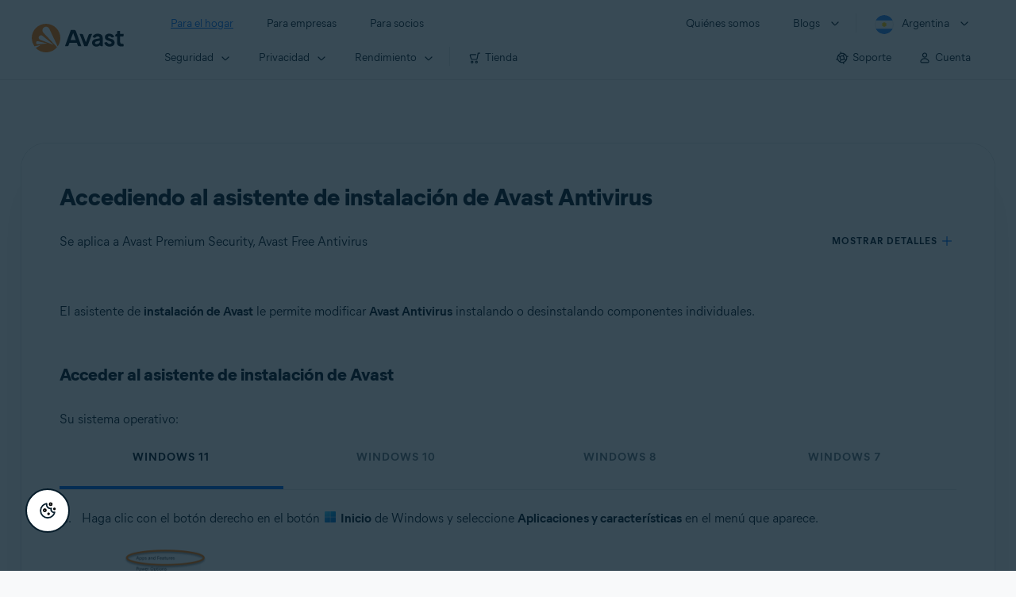

--- FILE ---
content_type: text/html;charset=UTF-8
request_url: https://support.avast.com/es-ar/article/antivirus-setup
body_size: 50362
content:

<!DOCTYPE HTML>
<html lang="es" lang="es">
    <head>
<script src="/static/111213/js/perf/stub.js" type="text/javascript"></script><script src="/faces/a4j/g/3_3_3.Finalorg.ajax4jsf.javascript.AjaxScript?rel=1768424086000" type="text/javascript"></script><script src="/jslibrary/1752551382258/ui-sfdc-javascript-impl/SfdcCore.js" type="text/javascript"></script><script src="/jslibrary/1746634855258/sfdc/IframeThirdPartyContextLogging.js" type="text/javascript"></script><script src="/resource/1744102234000/avast_resources/js/jquery-3.6.1.min.js" type="text/javascript"></script><script src="/static/111213/js/picklist4.js" type="text/javascript"></script><script src="/jslibrary/1686615502258/sfdc/VFState.js" type="text/javascript"></script><link class="user" href="/resource/1744102234000/avast_resources/style/avast_css_core.min.css" rel="stylesheet" type="text/css" /><link class="user" href="/resource/1744102234000/avast_resources/style/avast_css_article.min.css" rel="stylesheet" type="text/css" /><link class="user" href="/resource/1748518006000/avast_automation_resources/css/header.css" rel="stylesheet" type="text/css" /><script src="/jslibrary/1647410351258/sfdc/NetworkTracking.js" type="text/javascript"></script><script>try{ NetworkTracking.init('/_ui/networks/tracking/NetworkTrackingServlet', 'network', '066b0000001WOan'); }catch(x){}try{ NetworkTracking.logPageView();}catch(x){}</script><script>(function(UITheme) {
    UITheme.getUITheme = function() { 
        return UserContext.uiTheme;
    };
}(window.UITheme = window.UITheme || {}));</script><meta HTTP-EQUIV="PRAGMA" CONTENT="NO-CACHE" />
<meta HTTP-EQUIV="Expires" content="Mon, 01 Jan 1990 12:00:00 GMT" />

        <link href="/resource/1631772097000/AVAST_fav_icon" rel="icon shortcut" /><span id="j_id0:j_id2:j_id3:j_id6">
       <script data-script-info="CHEQ Cookie Consent -- Brand: Avast -- Script Type: DEV" src="https://nexus.ensighten.com/symantec/avast_web/Bootstrap.js"></script></span>
    
    <script>
        window.sdl = window.sdl || [];

        window.addEventListener("error", function(e){
            sdl.push({
                system: {
                    error: {
                        code: "",
                        message: e.lineno + " (" + e.colno + ") - " + e.message,
                        type: "script",
                        description: e.filename
                    }
                },
                event: "system.error"
            });
        });
    </script>
    <script src="/resource/1744102234000/avast_resources/js/sdl.min.js"></script>
        <title>Accediendo al asistente de instalaci&oacute;n de Avast Antivirus | Avast</title>

    
    <script src="/resource/1744102234000/avast_resources/js/avast.min.js"></script>
    
    <script src="/resource/1713355349000/QualtricsJSAvast"></script>
    

    <meta content="text/html; charset=UTF-8" http-equiv="Content-Type" />
    <meta content="width=device-width, initial-scale=1.0" name="viewport" />
    <meta content="telephone=no" name="format-detection" />

    <meta content="Acceda al asistente de instalaci&oacute;n de Avast para Avast Antivirus cuando necesite modificar los componentes de la aplicaci&oacute;n." name="description" />

    
    <meta content="HC-BQFzo6kzQvIaSeSqThgPgILFxvWov4MciSVYc9v0" name="google-site-verification" />

    
    <meta content="Accediendo al asistente de instalaci&oacute;n de Avast Antivirus | Soporte oficial de Avast" property="og:title" />
    <meta content="Acceda al asistente de instalaci&oacute;n de Avast para Avast Antivirus cuando necesite modificar los componentes de la aplicaci&oacute;n." property="og:description" />
    <meta content="/resource/1744102234000/avast_resources/img/avast-logo-social.webp" property="og:image" />

    
        
    <meta content="default-src 'self'; script-src 'self' 'unsafe-eval' 'unsafe-inline' https://static.lightning.force.com/swe34/auraFW/javascript/ZzhjQmRxMXdrdzhvS0RJMG5qQVdxQTdEcXI0cnRHWU0zd2xrUnFaakQxNXc5LjMyMC4y/aura_prod.js https://b.static.lightning.force.com/swe2s.sfdc-cehfhs/auraFW/javascript/VFJhRGxfRlFsN29ySGg2SXFsaUZsQTFLcUUxeUY3ZVB6dE9hR0VheDVpb2cxMy4zMzU1NDQzMi4yNTE2NTgyNA/aura_prod.js https://b.static.lightning.force.com/swe2s.sfdc-cehfhs/auraFW/javascript/THl4S21tS3lfX1VPdk83d1ZYQXI4UUo4d1c2djVyVVc3NTc1a1lKNHV4S3cxMy4zMzU1NDQzMi4yNTE2NTgyNA/aura_prod.js  https://static.lightning.force.com/swe2s.sfdc-cehfhs/auraFW/javascript/c1ItM3NYNWFUOE5oQkUwZk1sYW1vQWg5TGxiTHU3MEQ5RnBMM0VzVXc1cmcxMS4zMjc2OC4z/aura_prod.js https://static.lightning.force.com/swe34.sfdc-cehfhs/auraFW/javascript/c1ItM3NYNWFUOE5oQkUwZk1sYW1vQWg5TGxiTHU3MEQ5RnBMM0VzVXc1cmcxMS4zMjc2OC4z/aura_prod.js https://static.lightning.force.com/swe34.sfdc-cehfhs/auraFW/javascript/eUNJbjV5czdoejBvRlA5OHpDU1dPd1pMVExBQkpJSlVFU29Ba3lmcUNLWlE5LjMyMC4y/aura_prod.js https://znb3hblkjhhpwrz9k-gendigital.siteintercept.qualtrics.com/ https://siteintercept.qualtrics.com/ https://*.salesforceliveagent.com/ https://*.ensighten.com/ https://static3.avast.com/  https://avast.my.site.com/ https://avast.my.salesforce-sites.com/ https://*.avast.com/ https://nortonlifelock.egain.cloud https://*.google-analytics.com   https://*.googletagmanager.com/ https://*.analytics-egain.com/ https://www.gstatic.com/ https://www.google.com     https://enable.customerjourney.com/ https://cdn.cookielaw.org/; object-src 'self' https://*.salesforceliveagent.com https://avast.my.site.com    https://avast.my.salesforce-sites.com https://*.avast.com; style-src 'self' 'unsafe-inline' https://*.salesforceliveagent.com https://avast.my.site.com https://avast.my.salesforce-sites.com https://*.avast.com; img-src 'self' data:  https://avast.file.force.com https://siteintercept.qualtrics.com/ https://*.salesforceliveagent.com https://avast.my.site.com https://avast.my.salesforce-sites.com https://*.avast.com https://cdn.cookielaw.org https://*.google-analytics.com https://*.googletagmanager.com https://www.google.com  https://*.google.com  https://*.google.ad  https://*.google.ae  https://*.google.com.af  https://*.google.com.ag  https://*.google.al  https://*.google.am  https://*.google.co.ao  https://*.google.com.ar  https://*.google.as  https://*.google.at  https://*.google.com.au  https://*.google.az  https://*.google.ba  https://*.google.com.bd  https://*.google.be  https://*.google.bf  https://*.google.bg  https://*.google.com.bh  https://*.google.bi  https://*.google.bj  https://*.google.com.bn  https://*.google.com.bo  https://*.google.com.br  https://*.google.bs  https://*.google.bt  https://*.google.co.bw  https://*.google.by  https://*.google.com.bz  https://*.google.ca  https://*.google.cd  https://*.google.cf  https://*.google.cg  https://*.google.ch  https://*.google.ci  https://*.google.co.ck  https://*.google.cl  https://*.google.cm  https://*.google.cn  https://*.google.com.co  https://*.google.co.cr  https://*.google.com.cu  https://*.google.cv  https://*.google.com.cy  https://*.google.cz  https://*.google.de  https://*.google.dj  https://*.google.dk  https://*.google.dm  https://*.google.com.do  https://*.google.dz  https://*.google.com.ec  https://*.google.ee  https://*.google.com.eg  https://*.google.es  https://*.google.com.et  https://*.google.fi  https://*.google.com.fj  https://*.google.fm  https://*.google.fr  https://*.google.ga  https://*.google.ge  https://*.google.gg  https://*.google.com.gh  https://*.google.com.gi  https://*.google.gl  https://*.google.gm  https://*.google.gr  https://*.google.com.gt  https://*.google.gy  https://*.google.com.hk  https://*.google.hn  https://*.google.hr  https://*.google.ht  https://*.google.hu  https://*.google.co.id  https://*.google.ie  https://*.google.co.il  https://*.google.im  https://*.google.co.in  https://*.google.iq  https://*.google.is  https://*.google.it  https://*.google.je  https://*.google.com.jm  https://*.google.jo  https://*.google.co.jp  https://*.google.co.ke  https://*.google.com.kh  https://*.google.ki  https://*.google.kg  https://*.google.co.kr  https://*.google.com.kw  https://*.google.kz  https://*.google.la  https://*.google.com.lb  https://*.google.li  https://*.google.lk  https://*.google.co.ls  https://*.google.lt  https://*.google.lu  https://*.google.lv  https://*.google.com.ly  https://*.google.co.ma  https://*.google.md  https://*.google.me  https://*.google.mg  https://*.google.mk  https://*.google.ml  https://*.google.com.mm  https://*.google.mn  https://*.google.com.mt  https://*.google.mu  https://*.google.mv  https://*.google.mw  https://*.google.com.mx  https://*.google.com.my  https://*.google.co.mz  https://*.google.com.na  https://*.google.com.ng  https://*.google.com.ni  https://*.google.ne  https://*.google.nl  https://*.google.no  https://*.google.com.np  https://*.google.nr  https://*.google.nu  https://*.google.co.nz  https://*.google.com.om  https://*.google.com.pa  https://*.google.com.pe  https://*.google.com.pg  https://*.google.com.ph  https://*.google.com.pk  https://*.google.pl  https://*.google.pn  https://*.google.com.pr  https://*.google.ps  https://*.google.pt  https://*.google.com.py  https://*.google.com.qa  https://*.google.ro  https://*.google.ru  https://*.google.rw  https://*.google.com.sa  https://*.google.com.sb  https://*.google.sc  https://*.google.se  https://*.google.com.sg  https://*.google.sh  https://*.google.si  https://*.google.sk  https://*.google.com.sl  https://*.google.sn  https://*.google.so  https://*.google.sm  https://*.google.sr  https://*.google.st  https://*.google.com.sv  https://*.google.td  https://*.google.tg  https://*.google.co.th  https://*.google.com.tj  https://*.google.tl  https://*.google.tm  https://*.google.tn  https://*.google.to  https://*.google.com.tr  https://*.google.tt  https://*.google.com.tw  https://*.google.co.tz  https://*.google.com.ua  https://*.google.co.ug  https://*.google.co.uk  https://*.google.com.uy  https://*.google.co.uz  https://*.google.com.vc  https://*.google.co.ve  https://*.google.co.vi  https://*.google.com.vn  https://*.google.vu  https://*.google.ws  https://*.google.rs  https://*.google.co.za  https://*.google.co.zm  https://*.google.co.zw  https://*.google.cat; frame-src 'self' https://www.googletagmanager.com https://gendigital.qualtrics.com https://*.salesforceliveagent.com https://avast.my.site.com https://www.google.com https://avast.my.salesforce-sites.com https://*.avast.com https://*.avg.com https://www.gstatic.com/ https://*.g.doubleclick.net https://*.analytics.google.com https://www.google.com https://*.analytics-egain.com https://*.sandbox.my.salesforce-sites.com https://*.avast.com https://fonts.gstatic.com/;  connect-src 'self' https://siteintercept.qualtrics.com/ https://*.salesforceliveagent.com https://avast.my.site.com https://avast.my.salesforce-sites.com https://*.avast.com https://nortonlifelock.egain.cloud https://cdn.cookielaw.org https://*.ensighten.com https://*.google-analytics.com https://analytics.google.com https://*.analytics.google.com https://*.googletagmanager.com https://*.g.doubleclick.net https://www.google.com https://*.analytics-egain.com https://enable.customerjourney.com/  https://*.google.com https://*.google.ad  https://*.google.ae  https://*.google.com.af  https://*.google.com.ag  https://*.google.al  https://*.google.am  https://*.google.co.ao  https://*.google.com.ar  https://*.google.as  https://*.google.at  https://*.google.com.au  https://*.google.az  https://*.google.ba  https://*.google.com.bd  https://*.google.be  https://*.google.bf  https://*.google.bg  https://*.google.com.bh  https://*.google.bi  https://*.google.bj  https://*.google.com.bn  https://*.google.com.bo  https://*.google.com.br  https://*.google.bs  https://*.google.bt  https://*.google.co.bw  https://*.google.by  https://*.google.com.bz  https://*.google.ca  https://*.google.cd  https://*.google.cf  https://*.google.cg  https://*.google.ch  https://*.google.ci  https://*.google.co.ck  https://*.google.cl  https://*.google.cm  https://*.google.cn  https://*.google.com.co  https://*.google.co.cr  https://*.google.com.cu  https://*.google.cv  https://*.google.com.cy  https://*.google.cz  https://*.google.de  https://*.google.dj  https://*.google.dk  https://*.google.dm  https://*.google.com.do  https://*.google.dz  https://*.google.com.ec  https://*.google.ee  https://*.google.com.eg  https://*.google.es  https://*.google.com.et  https://*.google.fi  https://*.google.com.fj  https://*.google.fm  https://*.google.fr  https://*.google.ga  https://*.google.ge  https://*.google.gg  https://*.google.com.gh  https://*.google.com.gi  https://*.google.gl  https://*.google.gm  https://*.google.gr  https://*.google.com.gt  https://*.google.gy  https://*.google.com.hk  https://*.google.hn  https://*.google.hr  https://*.google.ht  https://*.google.hu  https://*.google.co.id  https://*.google.ie  https://*.google.co.il  https://*.google.im  https://*.google.co.in  https://*.google.iq  https://*.google.is  https://*.google.it  https://*.google.je  https://*.google.com.jm  https://*.google.jo  https://*.google.co.jp  https://*.google.co.ke  https://*.google.com.kh  https://*.google.ki  https://*.google.kg  https://*.google.co.kr  https://*.google.com.kw  https://*.google.kz  https://*.google.la  https://*.google.com.lb  https://*.google.li  https://*.google.lk  https://*.google.co.ls  https://*.google.lt  https://*.google.lu  https://*.google.lv  https://*.google.com.ly  https://*.google.co.ma  https://*.google.md  https://*.google.me  https://*.google.mg  https://*.google.mk  https://*.google.ml  https://*.google.com.mm  https://*.google.mn  https://*.google.com.mt  https://*.google.mu  https://*.google.mv  https://*.google.mw  https://*.google.com.mx  https://*.google.com.my  https://*.google.co.mz  https://*.google.com.na  https://*.google.com.ng  https://*.google.com.ni  https://*.google.ne  https://*.google.nl  https://*.google.no  https://*.google.com.np  https://*.google.nr  https://*.google.nu  https://*.google.co.nz  https://*.google.com.om  https://*.google.com.pa  https://*.google.com.pe  https://*.google.com.pg  https://*.google.com.ph  https://*.google.com.pk  https://*.google.pl  https://*.google.pn  https://*.google.com.pr  https://*.google.ps  https://*.google.pt  https://*.google.com.py  https://*.google.com.qa  https://*.google.ro  https://*.google.ru  https://*.google.rw  https://*.google.com.sa  https://*.google.com.sb  https://*.google.sc  https://*.google.se  https://*.google.com.sg  https://*.google.sh  https://*.google.si  https://*.google.sk  https://*.google.com.sl  https://*.google.sn  https://*.google.so  https://*.google.sm  https://*.google.sr  https://*.google.st  https://*.google.com.sv  https://*.google.td  https://*.google.tg  https://*.google.co.th  https://*.google.com.tj  https://*.google.tl  https://*.google.tm  https://*.google.tn  https://*.google.to  https://*.google.com.tr  https://*.google.tt  https://*.google.com.tw  https://*.google.co.tz  https://*.google.com.ua  https://*.google.co.ug  https://*.google.co.uk  https://*.google.com.uy  https://*.google.co.uz  https://*.google.com.vc  https://*.google.co.ve  https://*.google.co.vi  https://*.google.com.vn  https://*.google.vu  https://*.google.ws  https://*.google.rs  https://*.google.co.za  https://*.google.co.zm  https://*.google.co.zw  https://*.google.cat" http-equiv="Content-Security-Policy" />

    <link href="/resource/1631772097000/AVAST_fav_icon" rel="icon" type="image/svg+xml" />

    <meta content="HDvQENtB3klaadSqitR6HB5oN6t2gzFY-aT5vaRSdkQ" name="google-site-verification" />
        <link href="https://support.avast.com/es-ar/article/antivirus-setup/" rel="canonical" />
                <link href="https://support.avast.com/en-us/article/antivirus-setup/" hreflang="en-us" rel="alternate" />
                <link href="https://support.avast.com/en-ca/article/antivirus-setup/" hreflang="en-ca" rel="alternate" />
                <link href="https://support.avast.com/en-gb/article/antivirus-setup/" hreflang="en-gb" rel="alternate" />
                <link href="https://support.avast.com/en-au/article/antivirus-setup/" hreflang="en-au" rel="alternate" />
                <link href="https://support.avast.com/en-za/article/antivirus-setup/" hreflang="en-za" rel="alternate" />
                <link href="https://support.avast.com/en-ae/article/antivirus-setup/" hreflang="en-ae" rel="alternate" />
                <link href="https://support.avast.com/en-id/article/antivirus-setup/" hreflang="en-id" rel="alternate" />
                <link href="https://support.avast.com/en-in/article/antivirus-setup/" hreflang="en-in" rel="alternate" />
                <link href="https://support.avast.com/en-my/article/antivirus-setup/" hreflang="en-my" rel="alternate" />
                <link href="https://support.avast.com/en-nz/article/antivirus-setup/" hreflang="en-nz" rel="alternate" />
                <link href="https://support.avast.com/en-ph/article/antivirus-setup/" hreflang="en-ph" rel="alternate" />
                <link href="https://support.avast.com/en-sg/article/antivirus-setup/" hreflang="en-sg" rel="alternate" />
                <link href="https://support.avast.com/fr-fr/article/antivirus-setup/" hreflang="fr-fr" rel="alternate" />
                <link href="https://support.avast.com/fr-ca/article/antivirus-setup/" hreflang="fr-ca" rel="alternate" />
                <link href="https://support.avast.com/fr-be/article/antivirus-setup/" hreflang="fr-be" rel="alternate" />
                <link href="https://support.avast.com/fr-ch/article/antivirus-setup/" hreflang="fr-ch" rel="alternate" />
                <link href="https://support.avast.com/cs-cz/article/antivirus-setup/" hreflang="cs-cz" rel="alternate" />
                <link href="https://support.avast.com/cs-sk/article/antivirus-setup/" hreflang="cs-sk" rel="alternate" />
                <link href="https://support.avast.com/de-de/article/antivirus-setup/" hreflang="de-de" rel="alternate" />
                <link href="https://support.avast.com/de-ch/article/antivirus-setup/" hreflang="de-ch" rel="alternate" />
                <link href="https://support.avast.com/es-es/article/antivirus-setup/" hreflang="es-es" rel="alternate" />
                <link href="https://support.avast.com/es-ar/article/antivirus-setup/" hreflang="es-ar" rel="alternate" />
                <link href="https://support.avast.com/es-cl/article/antivirus-setup/" hreflang="es-cl" rel="alternate" />
                <link href="https://support.avast.com/es-co/article/antivirus-setup/" hreflang="es-co" rel="alternate" />
                <link href="https://support.avast.com/es-us/article/antivirus-setup/" hreflang="es-us" rel="alternate" />
                <link href="https://support.avast.com/es-mx/article/antivirus-setup/" hreflang="es-mx" rel="alternate" />
                <link href="https://support.avast.com/it-it/article/antivirus-setup/" hreflang="it-it" rel="alternate" />
                <link href="https://support.avast.com/ru-ru/article/antivirus-setup/" hreflang="ru-ru" rel="alternate" />
                <link href="https://support.avast.com/ru-ua/article/antivirus-setup/" hreflang="ru-ua" rel="alternate" />
                <link href="https://support.avast.com/ru-kz/article/antivirus-setup/" hreflang="ru-kz" rel="alternate" />
                <link href="https://support.avast.com/nl-nl/article/antivirus-setup/" hreflang="nl-nl" rel="alternate" />
                <link href="https://support.avast.com/nl-be/article/antivirus-setup/" hreflang="nl-be" rel="alternate" />
                <link href="https://support.avast.com/pl-pl/article/antivirus-setup/" hreflang="pl-pl" rel="alternate" />
                <link href="https://support.avast.com/pt-br/article/antivirus-setup/" hreflang="pt-br" rel="alternate" />
                <link href="https://support.avast.com/pt-pt/article/antivirus-setup/" hreflang="pt-pt" rel="alternate" />
                <link href="https://support.avast.com/ja-jp/article/antivirus-setup/" hreflang="ja-jp" rel="alternate" />
            <link href="https://support.avast.com/en-us/article/antivirus-setup/" hreflang="x-default" rel="alternate" />

    
    <link crossorigin="anonymous" href="https://www.google-analytics.com/" rel="preconnect" />
    <link crossorigin="anonymous" href="https://www.googletagmanager.com/" rel="preconnect" />

    
    <script>(function (w, d, s, l, i) {            
w[l] = w[l] || []; w[l].push({                
'gtm.start':
                    new Date().getTime(), event: 'gtm.js'            
}); var f = d.getElementsByTagName(s)[0],
                j = d.createElement(s), dl = l != 'dataLayer' ? '&l=' + l : ''; j.async = true; j.src =
                    'https://www.googletagmanager.com/gtm.js?id=' + i + dl; f.parentNode.insertBefore(j, f);
        })(window, document, 'script', 'sdl', 'GTM-WPC6R3K');</script>
    

    <script>
        sdl.push({
            session: {
                countryCode: "AR",
                secChUa: function () { return navigator.userAgentData !== undefined && navigator.userAgentData.brands.length > 0 ? navigator.userAgentData.brands : [] }(),
                platform: 'MAC_OS',
                mobile: 'false'
            },
            server: {
                provider: "Salesforce",
                platform: "web",
                env: "prod",
                dataCenter: "-",
                sdlVersion: "2021-05-05/v1"
            },
        });

        var a = new URLSearchParams(window.location.search)

        const kbParams = (function (data) {

            var result = 'no categories selected';
            try {

                if (Array.isArray(data) === false || data.length === 0) return ''; // Check if the received data is in array and if 
                const resultObj = {
                    'xm_journey': 'N/A',
                    'product': 'N/A',
                    'article_type': 'N/A',
                    'user_group': 'N/A'
                }; // default

                const dataCategories = {
                    'xm_journey': [],
                    'product': [],
                    'article_type': [],
                    'user_group': []
                }
                data.forEach(category => {

                    if (category.length < 2) return; // Ignore if first element is not 'Data Categories' or the array length is less
                    const key = category[0].toLowerCase().replace(/\s+/g, '_'); // Format key
                    category.shift()
                    dataCategories[key].push(category)
                });


                for (var cat in dataCategories) {

                    var firstCategory = ''
                    var br = 1
                    dataCategories[cat].forEach(dataCategory => {
                        if (br === 0) return
                        if (dataCategory.length === 1 || dataCategory.length === 2) {
                            if (dataCategory.length == 2) {
                                if (!firstCategory || (firstCategory && dataCategory[0].indexOf(firstCategory) > -1)) {
                                    resultObj[cat] = dataCategory.join(' > ')
                                    br = 0
                                }
                            } else {
                                firstCategory = dataCategory[0]
                                resultObj[cat] = dataCategory[0]
                            }
                        }

                    })
                }

                result = resultObj['xm_journey'] + '--' + resultObj['product'] + '--' + resultObj['article_type'] + '--' + resultObj['user_group'];
                return result;
            } catch (err) {
                return 'categorization failed'
            }


        })([['Product', 'Device Protection', 'Device Security'], ['XM Journey', 'Onboard & Use', 'Feature Usage'], ['Article Type', 'Instructional', 'Product Usage']])


        sdl.push({
            event: "screen",
            screen: {
                location: {
                    url: window.location.search ? function (a) {
                        for (var b = ["ASWPARAM", "aswparam", "_ga"], c = 0; c < b.length; c++) a["delete"](b[c]);
                        return window.location.host + window.location.pathname + "?" + a.toString()
                    }(a) : window.location.host + window.location.pathname,
                    woParams: window.location.host + window.location.pathname,
                    protocol: window.location.protocol.replace(":", ""),
                    path: window.location.pathname,
                    hostname: 'support.avast.com',
                    hash: window.location.hash,
                    params: window.location.search ? Object.fromEntries(a) : {}
                },
                locale: 'es-ar',
                screenCategory: 'support',
                title: document.title,
                type: 'support Article'.toLowerCase(),
                name: 'antivirus-setup',
                lineOfBusiness: 'Consumer',
                screenId: '',
                kbCategories: {
                        brand: ''.includes(';')
                            ? ''.split(';').map(p => p.trim())
                            : [''],
                        userjourney: '',
                        platforms: ''.includes(';')
                            ? ''.split(';').map(p => p.trim())
                            : [''],
                        subscription: ''.includes(';')
                            ? ''.split(';').map(p => p.trim())
                            : [''],
                        "categories": kbParams
                }
            }
        });
        if (true) {
            function removeUnwantedParamsFromLink(a) {
                var b = window.location.hash,
                    c = new URL(a),
                    d = new URLSearchParams(c.search),
                    e = ["ASWPARAM", "aswparam", "_ga"];
                c.search = "";
                for (var f = c.toString().split("#")[0], g = 0; g < e.length; g++) d["delete"](e[g]);
                return f + "?" + d.toString() + b
            }

            window.addEventListener('DOMContentLoaded', (event) => {
                var elements = document.querySelectorAll('a.dl.external-link');
                for (var i = 0; i < elements.length; i++) {
                    elements[i].addEventListener('click', function (event) {
                        sdl.push({
                            "user": {
                                "download": {
                                    "products": [
                                        {
                                            campaign: '',
                                            campaignMarker: '',
                                            sku: '',
                                            maintenance: 0,
                                            seats: 1,
                                            quantity: 1,
                                            currencyCode: "USD",
                                            category: "Consumer",
                                            price: 0,
                                            tax: 0,
                                            brand: "avast",
                                            link: removeUnwantedParamsFromLink(event.target.href),
                                            offerType: "download",
                                            localPrice: 0,
                                            localTax: 0
                                        }
                                    ]
                                }
                            },
                            "event": "user.download.products"
                        });
                    });
                }
            });
        }
    </script>

    
    <script>
    /*! Declare GTM dataLayer */
    window.dataLayer = window.dataLayer || [];
    /*! Dimensions to dataLayer */
    dataLayer.push({
        'contentLocale': 'es-ar', // Replace with correct language locale
        'pageName': 'Avast Support',
        'contentGroup': '(other)',
  "articleProductCategory" : [ "Avast Premier", "Avast Free Antivirus" ],
  "articleType" : [ "Basic Usage", "Technical Issues" ]

    });
    </script>
        
    
    <script>(function(w,d,s,l,i){w[l]=w[l]||[];w[l].push({'gtm.start':
    new Date().getTime(),event:'gtm.js'});var f=d.getElementsByTagName(s)[0],
    j=d.createElement(s),dl=l!='dataLayer'?'&l='+l:'';j.async=true;j.src=
    'https://www.googletagmanager.com/gtm.js?id='+i+dl;f.parentNode.insertBefore(j,f);
    })(window,document,'script','dataLayer','GTM-K6Z7XWM');</script>
    

    <script type="application/ld+json">
        {
            "@context": "https://schema.org",
            "@type": "Organization",
            "url": "https://www.avast.com/",
            "logo": "/resource/1744102234000/avast_resources/img/avast-logo-social.webp"
        }
    </script>
     <body>
          <div id="ZN_b3HblKJHhPwrz9k"></div>
    </body>
        
        <link crossorigin="anonymous" href="https://static.avast.com" rel="preconnect" />
        
        <script src="/resource/1744102234000/avast_resources/js/article-scripts.min.js"></script>
    </head>
    <body class="es-ar first-menu-for-home">
<form id="j_id0:j_id40" name="j_id0:j_id40" method="post" action="/avast_article" enctype="application/x-www-form-urlencoded">
<input type="hidden" name="j_id0:j_id40" value="j_id0:j_id40" />
<script id="j_id0:j_id40:j_id41" type="text/javascript">anchorToCtrl=function(anchorParam){A4J.AJAX.Submit('j_id0:j_id40',null,{'similarityGroupingId':'j_id0:j_id40:j_id41','oncomplete':function(request,event,data){hideLoadingbarOnBackendIsDone();},'parameters':{'anchorParam':(typeof anchorParam!='undefined'&&anchorParam!=null)?anchorParam:'','j_id0:j_id40:j_id41':'j_id0:j_id40:j_id41'} } )};
</script><span id="j_id0:j_id40:dummyPanel"></span><div id="j_id0:j_id40:j_id502"></div>
</form><span id="ajax-view-state-page-container" style="display: none"><span id="ajax-view-state" style="display: none"><input type="hidden"  id="com.salesforce.visualforce.ViewState" name="com.salesforce.visualforce.ViewState" value="i:AAAAWXsidCI6IjAwRGIwMDAwMDAwWjNTZiIsInYiOiIwMkcwTjAwMDAwMExYYUwiLCJhIjoidmZlbmNyeXB0aW9ua2V5IiwidSI6IjAwNWIwMDAwMDA2cXBMTyJ9AHjDYqyDkedxkx+V9txi/OgmS7Va3Bykv/u2BgAAAZvQeH+BUpvCZStyhGaB8oM6ZF82QXSmrgF+tp9aEF236cz9pG7A4C9XR2UfqpFA0GcwUiLwNATtZ1MGO/ZEWrInAKlaSoZ15Ps1CNBgx5quVRczee2Bstsm4927ctN/FYevl1wmySMqnTyuqSd86/[base64]/qnBP14a6hGnU2JGDFRDAZbS1W3pQ7kGJ6v8KexdgcwRqe+/EwZkaLp24ftIO5lWopUoGP085n3Pz14bVlIiTWV0aET3owkQksMOAHILBYsi5FdWGh4SpLLn9TW3xIAzP5ha2a5biz4Oeqdg3DbwImODvb56XYAneRHeiVesMoVSMRCPiAKPrzrJNlFIQ/ON2YyBDRpn7JU6p8E6fc6FzHbQj9ZD9Lv9GavIQcyO4TWCy7zPY4zSws+xCSsmmzJqG6cFtn5X6rKTouFM5qagO1CH9wq9Ekee3/VMpkkwZFAu0AKHP41Yj9C05X4H8M+41xWPn/2YLcgoQDZuAeO+neupdQdThbihbBjdqZTQDfHDYsxY7a1YwLGEgUw7uk54HfIr5suhroTDnR7hJB9caemU9gKUtHAH/WqPV3x+y3VQ9hqPfgRhokpMrW7g41mhOLQlzI7XHTWtokRzICq1G3Fv6R61sMUknBT1ZN7LrKBMZmYg7y44HWwG9uAfj3FsqSMCyrPt5Wft5OKrDmeFKNSI8K8gnZD0hKpW36gNL8Ar9yuqJyRIj51NjO+LB2Qg9/bB6YXhov9EgF5asAMbIYm6yJhoDqm4uEjE6V/VxyH02GBBS7Ip19uantrRoxPzkBlVREzOvLv2/UIn1mDJoFknixvejEDgusuw4soQCrnfu9TtGBmcPJG7Px7ew8uM8kpUcfLV9kA2Xw5M651DMLaoKhzktWlJGhnLlS2PES+pAiYU5FfUsmVTqhP8U8sZ/hAjVivyJWC2yBYvXe2eg8Wva0QU2K6hlWAvxGn5R+sFio1K2mB6PoJaTp5P/9zDBD2cZeU8KDcmdCa8Fc5uEz6jrmg6US8IL4Ko1S/VO+5IsYMQlkVZW+plc5ZrARifJHMF6s+aUhdjzPMJ/2c/2Rt+mzvOr+CY+3uxDt/q/bh4YKX73omgj6nDhpyCD3QF5P1MYx7PNxe7U55mpazhXPqnu83EzPuVGTKkGIqDsONhcSU0anCkfAH+IHJ0ABtiPjXVq6pafbo66Nwaxf17abx/Awte7VlFyLcg1ogHjXkUvawEZAoNJ8NIODuQgcUE4oZ5iFO/eRK0AJfl+Ipp6rWQU8gDEyTIUGk6K3ec1/sSZ/5R8g/3u7L5Rta1wg8YVqCREAEEg1MttT/mH92vKEtZVuPY1DBCKwr9dE95vBekBRqDbW2jz4Gquk1C6xa7D07Tv9G74ggku1oONZS8doft0W63WYKzMVuKkBMs6UM4CGgrjKhdiFZFw1Oy7Wi4zQf2oOJAEjsa76HcaJJbHoiPNsepLm1yy/dKiqbrFUVYhOFkA7WFiuKwIpQdCW70jVbhrmrOKt21CBbooN6bVijELR70rlaUHQSasuLLMxN23X2PiG7+WLK0nHJ+uUud/oA7jzG4/woMczlyIflVHBco305oYiOsbv4JC8mygmYyi/jcGdlbG1m6dO4zFuDrt5hGw0cWK4OCQ54Efsfcc6ZrHdh7c33Dx70wdYHfqQtn030hyZs0GKsUvJ4swcHMzpdqe8CAVXnz8OJoyVFR7pSuUpQC31egKnkoaKDh3DPnaYa21M0oQ0iQEEmIZhchtAzXmjucXYHUSUnlif6NSXZwsdw9GIdsESQ1Fu3oyzkraRztGE/5dskxUn2BOhT1Algd7AP7iXMHYPdFXg4UnIZy1ZaQ3MU5CTs2ruY5AkVdo+bLJBNPGdaE5aAOGP9GPDJrfY+ccrqvHkqWRS8dPvx+ISLykW4/PHCgwYEBDWNnwmVeym4QsnG5SIdIxPbFsSoqIspa0Pkh8w2OVY4D7JdsVTLwZdpPQQzG+l8g6hvLO+0VCwfcafkehznGnnW1870zmsr33gBY7S+O5FU+6/HvzvXHSiG6YqAS2wBbiBEyiHNLfQ1vNY4WymlDgV0HSZJL6lOW9cERtGTLaLPnNahnZqXTqxjMFlz1IsWb8XCOigiMXIVT/eRfkvr/k7aFTcGzaQ3Qx+bc0MQKhDoC4ix55TTl8lOs7oWE7ncvqQHOnNWdZ1XaltCRU/CxawbzlSFakbWgXZMtnIn/FDufW7/E7XwtnDGU1Sj7qBtHxVzxs2YcZoclcv5ACtX/16GL/WDR/kFeQciL6ALq2QcMiGr0/SamqyGXaeMfwqsV6FT9Q9rIO5aTmasLMW6plwRGypDbztOzHdfuUz/x4MEKiE1SuaPUt2CgR3qPrrZHCzbgt06BZTToR8NDot7KdrESNTkQqYMV1yxCoIMJjafiJuCwds0094Z8VoIoPEB1jOQ8tQx6ff/+s4lwqeFEpZnixMlxPyEILdaLTeGy4SAxZut+0dE1vt0+tIpGramSoZLfyxZxVHxQhlImGeuwY+QC8uJ3ujk3hnOD3J2AsukAgFw1GuXnzPyNzT9cgNjXVaPvi9GnAyIhmMEYfbed5BY4HoClEiK31+5ht6wnmpVrVhbg2gKzbm/+zszBQO6W2NjLb2rIAfSf/wQALX8rgilpHV5UfcgP+PIqa+30yMgtt/u3m1WMG5qflkKgO/Hn6DikwWeY/+ZfT6rkU8E5SGvM1SyK2E2O4i31vApJw/H+7xinbhqtoz4nV0p3RRyD+g/jz+o/hMkH1NvE+yTkpGWyfE8z4Scsf+WoEIz2vHmuZU/Wk902WA2GEljT1hfltAJXoVR45+Gea4PviDAAvFyzAC0GW1MzM8rq4weJ2T3iX0BAYgF/499mgho07x247VlBN8IKsB/X/mU3cEJSazaSgELwfWRKbQ1pXz3QFC651rYiXi/Ktn4QJFkMkgtbPIGBqVnxStyX3Rygz47t10spBExhoWSxe+BnTyXaNvAsl/Gb+nu7b3yzILeoV08ygmohbm4LnaX/gcdUqrp/CA7pn/bLq/Rf68Ml9XkqGfErjp4FL23RSoQ7BbJs8yCsbBochfmr794r9RtvVAHLs9D8NpuSIgJW8M7HhT4kQ01bs+pKpFzx1b/NcqzUscCIrkpUr3MLejr9Ed6rSgrpw90TolHdBj3d9Whnr1lwGFOK4qN8d+153p+jTFX8Nc3INtKE8Z+wXrDuNbMiRsGjeLXKmmUX5O3GY4BubqKO0XgetLJsCTcHa70/qbIyrgNs25Bf2Swu+QEiJGsHsvljKL/C2j3McIte+If8t35Ba3tBDkPJtzgr3yDdWy+ozmxGqF7i7oq3vHSfGvMZoK2W83jVUTYRFZ4VRIp58hfze0nWNPxYPZsq/[base64]/SyQ82dTcKmSI4MESFLW4NGurR9B1gEFIjlX3EDMEV0uOT1wpJhr9NHmshO2lVxyQ2JJYhnSq4VnTC4UVIvZgbjmeUTTxR4jOZF56Iw7rhvSefUpMk1GQP8Hf2O79ZGi/arCe9FcbkD60GzmDOeaLdX65fgzdGePp67pydtXQFQzBQC5uL4qqhOpU49Md0lAjQMGlHGoJk0Tb5/[base64]/IUzz93gbpfzxLCoOWMfVgaQ9mvgYswLGTjarC0P2qFPkWz6BkliKAF+qvFJs9NyIgDcmwaEmS9utIlGntuNIuvDeZTR4ZIBObHQ8jvjQDBsArh5MpOm+okWClKmJGvBVE3B8iMWnfEN78yCZ/Ft981I5aY/bG/fNZfnaqOYZu7beU9DtPPpDqal6+tYSiUVJmy8YD6EpN/ejx/3DWS55+vNulnY1UE2jd3fCbxJSbQfvkLP1UG5Rx7JvoK9deJWUX2WaHBvvNc02Z3pUjNuzBlu1t0EsGmSpFGNHQKdzpzrqXIUO7Skg/IDJIaWY8QNREaPdsCBmUmgxl/JoUBRZOdm3eKPAe7pFa0nHj9mEsSDoigQuZ1DY5sX57p+VfZfhGZ2Xd/6RZ/gb9b5DUl4XRcjaUTwmuUdmnvTwHLAvTYI1EVRGp00ugD2J2MM1ArvRo5+97/+IZWZuoXp5GocJ7tf4b9fmozrSa5cA5D0REapLGv8VbOyE7VlrmA+vysP320B6cT2NS+TX9/Y/+OvS+NerACpT5C2qB3nNvp/h1rHIBoWnj/4Bfd+goX+hf+wBnsCKlb7ABEJ/[base64]/8gDkEGZMXC+OHEZUZRMqycPfjQDZMAxxp9GrICFphNXTzgojGfKkkn4XcRRxTXCd/fkaR7rEoCj8ZbGojJVR5ac+yPCBzEJMA8itQ4T2HzL5Z6JXrkSJ68+qIp1eRukSLDgXdsne+z01imMF/qZgbIafF7CIyXEaF72k9TCk7yypFqM1KlCH5sMTvF69cFrdK8oPhcqYq+OrwPGp7rEI+wmjAEUwHmU9Ezld6IjELwWIk1CRaCAtLvl/UchMW8HBf6OBB81SqvnkOyPoQRPj0w5DGlNRcnybNhD0frIpn0R2ixO9zcRo4kftDoSPLZBbTRsUhAaq8xbap2zZiGHgxjgAHSdwpRQFEieO5kF1VZ4z7kHccSpOvvYpZZOeQvlb/In0A1AHJYPbEwdJCZDVy4jtra9wqGRNLucVfVmZRFt3IKBkIF3jEFYJ6YcXaE/K71d6jQC7G8dUd/JELZFEkQfeGBIOes9EIKAO78Xg2YtpSGJZTTfHlmeaAnpYb1rek9IL4OIpvkwg0QUWMBBaqBpgUU2hfQ0yX9fbOG/gqItWRyQ51n2s7TM4WLg36GanUZzN1b1g7Fz2ms6Y34JRDyrkV2z+IytRHxW1KnMyHKvvXD7kTh80wFjOau2ZC0MZq/gLod+gWp8DDeFquRhijZvP6szBs7r7an3QpxnjBn5pNE/tEdUX16PRsfiAjSk6L3hVD1jKDg4NbP4LfE8Pgsk1V/xTK1QlOOIL5kkirztPtVux6VtwDJ6yXGcHV6WdPoBxI1SpZIzdGFm9T+WRCYjkOrhY/uXh4erRr2YSXj5yt2bOSMAeqmjHuu9ioxSEZfMhpePuorVyvSgN4X9XXqIkWq6AqXa+jX9jEyPqevf1qbSJizmXSz7YnznBzF6ygKqYOd2kfVKqJEqgL6ieYelnQsq+ZTpbfCsG5u2m9yOdkkwvGjhBTwlErJvdna3hRUhByRRTh6uFdayvxR/XykQY83GWBngnht3ZqWSwRN6cbzXDW0sKR6K2PDMyUvHrtrzlBH/KEsDvB5Cr6WoGMSzURS14A0vMaJfM2w1SYXpcK+qWBFAqAJGPFV9J/zgbjr2txX6M7ObBeTByQ7xoncfcxKtJNOrIzY3N/vb7Ge/mctc9cstrUNQJUyMcTXqxpKI8EC9BD0L/3FPo3ZvqLBLYlF2UNl5sCBcmJ3sriQWdDwu/T7tLRW/E7fslDtg37Hux7upPf9c1AaiKRWqY9dW7KB7mAgD6E8mG9Gt9hLG4qBKULpEMyonRAIjPcuQjW3zGRIgLS8T5P7+KQQb9plZZ/8J7bFfaMQ3XMfuVye0BZeGqaoYx+HhbEdcgr0V6eEl5Ka4FPua8RIu+/[base64]/PjNrV1ox22I1ZDgQIf7X56SKfIW+yhOvqCgaFFpHIwPryZE1AIH0R419Xsf8HhKJ2wtrWdktjqTB0ZcGPLjir07fl+y594PGroGkkYP+z/SivOa9CF7v4jOz5qbxUQhh00oZWG9HjImpMfVDrFkWYwmhOr0p3MprOzCXdHIvMqRidtz3SiZoC8/[base64]/wm6NiemZ6/N9W2RCQ9A7Jxi5tR8efLo5aQAqkiV70tvFdYIilbYe/F/dwUXeeRPJqnhqK+GqFr+4up0cNhcR8wf+8vh/NiCEaCzi0DFlZbeDvOdkFj7SsZ+kLPArnLWN/AGxT+hEDeOd4RE3sWioeYr7dRfpCabYkWW0BZdyn41MDv4zi/vFBCB1HaLYLHbEF0N9nC/VhPX+RRmUCmM1sIm66ycXOfNC+5+S4b6yMpdYy7Uns/[base64]/gq85pGT3bGXhyaW8/TcWCd91tTsC33kPMg7DDo1nHrCrYaugabP+a+Bt/TO1hO+tO7NKi82wVmRbBEkRaBDaHmrtJfahNBeneUsufu0unM//G7cF6TpLs/cnDCSFXVSc5vU1CBn+n0YPMYi+/j/uPWs1+xvCwNUhcBfBmAgYO1O0KNt3TfWwkwCP7Umal7UXWgPAe3pwR/iEMT880NPJhQQRxJN610SVb2bFKC5HMb0pY3w7BH9pk7w3UvO6m1d+lQrFXz45PgPeXHEUv/CRxzIbWnKLagMwMZcRLPI96o8uUtN9aeZpaXFeS6lwK3fW5D+C/[base64]/e4kru9KIxT96F8xYGbmHIFMDP9TP2sCGo6+MW4c/y5qPDjfyxZIR0XOk+jnIZaA41g0VoI/j3QvxSsjX7sptI2+5KlkAiJouGRXyxZ8W5Leu3ytcrpokFzYTok64ougDUJyptE3BJfjDucZwxIHvyvjRLph4XrcFON3I/SDZ45fzKUXiTBJwqjKr//8c/sdKFwOtaBf2MvxPefcj8cC85tDyDAt2cC71SFy7SOVV/N9vYIN/eBfsOFzkQE2Dwmz6/EZtIXftBglpsIHqKfxmed89kFsT8fuF7amTi26CnNaxd7br29UqoQ/2nm2tUDCso1QcPR+wPTswyz3lSezc9bpGhcFeMT2PYHam6ioVrubzhxysYSrMYeoM4qhQjOxE/RqWD7483TL1kJzf33ucSRSHnSp7ngeLfLhmArES8vPU3gQpYgmNHW+LHAPhOGBEiT4j6aUe1CUQUU6fvkr3Yfh0F6TUkA4Sr+hrqOccT1MRakMGYdXcu9Oesz0iw216Zb6BRQouE0jagn+CN6dI0/oN+D44kRreCcbhhlXGLMLsAmBy2/gVlmvuBV3/SrsQUioBhhA5Hiq6ojYAiHlMq1TEu5Zw20WwGSG3Ufs6aSqr1ZK5TLOFIhy356pr6ysJMAB0FC2yOtthGCw4MPyKsf/34pZjTPs4KOeyducRTIPc8pWtmbwsGh/IBt6Kr81z0tBDsgeRvzKfHR7gsXqa01bZmFpmHlNRY/hgGEvM6Z1n/u4K0Gx2U9mtNJ3TPE0Exi3MOUxfp7jty3N+jUtuQGxUm8nvEPE0CFVb3TVsxjTiUOtWLhQtjXrSvc7pYHe9uQmjfH+JBNdYgnAgrzJqRKo8zYqkDoIHhMg+A/WvwTP8FOLzZemk3j8SI1GW5rYr9gSsow5NS2gWsZzRxYVHcRmdpC6Xg+mJWi8QQaTI7rkLb/VaF5ePb3XHVXtR5hOyIeCDq9LEKNU6ED+KkOIWEeoh4UBX9tINdq8hDj5Aym7cHqM5u5vQ+WbKfilUGYw0cd7zDDIWJgoje1r2zrVjfUJo6h25SPiYZPGlJXu++ssI7jrnpKG9lWyDHnVH49PA6+dfEkzg8lKAeCjfRRNJqUm/BfCunhFZ6HtN2c5KP5nE8SIY6b6/rHncpf/vatbYOY4DW9Ivj2yl+Q9HQssWpn6+imSvTsQ9kw0xSmjOXtLWH3Qw0S91k6YKelRc6QSPFd2clDJMDwKWZyjH2rUElBRVTQ8Zx7y7lZ90IRmYzmcb0arEtIqrp5/8Kq1cjp4xB/rqOTePZUdqj2szHA5Uv7eDia+DsQyig21nC5ryS5VWRfz0oPq0wWS4dXtpK7mX9xqee6M2UxrpXfNDciijN+54c6Hf53/dl2diRRkzLXn2jGuletuREEBwqOmL4v2cB42EvZVHlniyniIivKZwvDZ4wqN+UTWiVwZboGqcJ6XBdZ3jzla2GkYTgFV9HK3Zetc96nkv9mN4d9aodWdY539/fLywHP3RAOlJK1yBNTFghTN8SMg2KAXXmJmAodHvfWrZcZ7EmWyXANJBfdHRV+A2j4n4gA/zUKQ9knb+nrH7Bx702B++tj8/g2CEWyXOnNVM10T+eYtFWFdgMlUK3Yffcj02NdWV5m9kkU0Zi3ws3j6sZa6akpLEK796Ncsl3h/qBCUmuwUHOTspta3+HZew7Imiyi4rTxhWxmhSmqGpCTIDyNu0uE8ssUI5KtqOf3suoR+pbmFsCN8UwsIDE6+TtRrwmjAUlCK02YbEtfQ0WiWR6KeWVuxL2vDn/Oe9uKwQSyEfoD0AgXC4GRzaiNf5+7ijCd5BMR5FiRRM93DfcixFTOPp5HBn8LB/HJJmnM9Of1umyID5VMc7oKvzK00hsZXvU6lvGIuvOcTDCHYw8Ls/qizAtqsv+ubFjMs/uY4CsMAhUFk47+BLkud3E8/MrkZ1wIdTNVmDhj0uK+7qJGpKaooqxPQYsnRMQHsEcYo5BLpU2oXxj/TBBceOujPSoHEXUguPndLyYwQ/tmDlnX7C4dQZKhUPSStecj7eT3/Rt/n32itF0R29O79Ig2KIOJwptEIRAlgdPa2nm32LNfJxwEpWzwx1R80LG7FMs/Vz+eYKWBetqKjUlrES1GZlmFOz3KfG9UL0AGj8RN1zrxe5i9KAsJpK3bS40Cbs02oMXg7ReX71BZ7xFtl6F0nZMtQFQ6s5vuIZZfvgN/kFMoZMOo1gOfj+4TWvTWlIoa+Oa5eFo2qFO3SbSR6zYGq2pCjPXJKRIpRuVwI37TGBDEna4gCGQ7qg10m1nB8pvLE8QOpfECAAHkjNlkp9cJo6cOdUe2scykL1C/K7nmrHKxnPDfCsKGhuNwuLCGvtMsnKNc7HwxXuPDKy3y6A8DaPy6lgEj08/eQ8x0ggyDEzEcVIqxucwCPNrgW4iIWk/gSA1p9qmQ5VGSS7YqCe5SIXWav+uXUTVR/[base64]/w9Tq53vV4+/lNrXRthkriui8GmBWIRGaMGyHar4gVyrKxQ+pl9XyoM5m/ycOKoGWh+Ul5xeog0VOhiq3juH0oHHbXvpG8PkHvwXp+P1CdBGxbm/ftwvBZeOwYBH1DkYWmBXfBh28WT/V+Rj8vmHoJug/MxHyYcnKP+83AvzzFstZHrVocLRK2DGYtzmCxSHLTrZQ50InZlf6nPQ4L1PwFLA/wjfa+2PDSzxMk5wZOxR5KUVS16UYWY/ZM4TkDbipdc8pcfsixCdkj+1WYucNummfOC4E/8qzoPpFYFN+LmZnwg/O0C0SKw8u+sWmyDQimhx2GiI5ph6ZUdZWqquiQdhZceodkEtbtOIJW9vehHVp6vyyabdeakd0CZtHpgiWXHs8x8NIcTILQaG2/whDomgAKoF+qAeEe0e7bGMlHjemjJVsac3AOeBKzBh/Zj3jev2lmc83Dq76dfvGqP3tIGoWuErf69BjeGjjIWGAPdDz2EjW4VcYKvpiyN8vzqL5rVcuDpSyeGqLmjVCs2TgiyDsk3R+RJqwwGds3Kq7Ou6nIwB5m83kM2ZKfl1aGTnj7NWdFFezZZ6sabVxASxpt4xfrZtEHybp2hBHdfE/MiyQHsSq08i4VGMMpmVOSg6H2mwJO6OplymUBY8w6LozSpHLCIyjE/kpfTB+z24IKpBREe2q6eUKgKBxNysld/jUK9WlGJlDh5AlPO+EKef3WoMYgsnQyvfHkxTPTaNBzfkRklOWkTZyZyjwSiUGbF8BqbCme2LE+HNnhgX00Y0C/et4aQwCJCy4vUmg4p+g3MXEY+jZPs1ehp1CdxG/hqjuK7Wy4XDMvL0L7J7gENLG+zbVZCjOanzZfEHRyXr3x/NwOcwk47PuhX4hQsf4VaiqqnJzwd6NdM/iS+hbCAh0WHFX9YAGpPXhnuxHyAYxQW6Pr89SfWbSyy1u5t7CC0Q5zz/+9hVMTiFPL1d628F4pIKABTtUNTtWvmgLNmetTzPCqhA0/hdMaGsRZHjUbNlrVn0kMHRwCLHcHVWzEumOaA+RXfFzVf+rX8/jZJBAk11H5L5h+ZvPXXVtIDR1t13qUgD3ZXonJB3jlrrh6TqnFt7zudd5buLaduZyuzPEazAudL6ntMAEPbBdRYRTT4LZ+x4z0t5obCCpoLkZxlKyNm7r12PX/4aovwF09sxFajOfU6JL2W/1J5aXp1HG5u1xSDb29r8GZkj2wJxCZXIIwemqQsA208s0XXeVcAkBJm1Du99Znu+0j7faNfY/Pr4Uba0wZ0zGzBGD7AP0SVvdXP9r18n6MoW2f7NTxfK30J582SNNVp78dNaq0PRZb14ZzhS/a9+zxwh8x0M1Klr2jFFUXAjq5PmyQWYRsTxFuYRUxEO4doHcuOSXYDFRpsNAUtpAHcP6bpiDzYkE0VmHU79+1VH1HYQQDebs1nV3ujptRz6Ji7Fw22Nz8Toxq5Xu6iGt+GV7oRclxTfRJjWouPexIjK9x4Iqy3VccMALGvXsJdN3FxpKH+7F/3lziEZUnt/qmQ9PVdh2ouViV1NdbOACF75wotg4kVACu/JctqLknNHRaH8duhcmF/MdJAXZoND7sOi1aIxngfu6Cbf+CnJFp5Xj6pOhIpJ3SrCnA9ImqNn/xjeO010tBejZv5DG6aUsSnTIag/0/q+vvz/+ZOCEyWkDo/ArewxwgAFlh15bh3ymWWbW6EiMRuByb928EvALr02rthljnANwyRvO7t5I3HALWXPE+/CI980bv9MNcw99p9VvmU1PbXE17nxxU7IqgshjxANV2aljmBRQoTt+XSL2hHRWX5Go4P0zOjIPv6vpofas+n1ZP7nf6jWVVDZbhtkNIFynbF7YIJcjHY6MBU7UXqo3W66x2yX2y5nTEYuutOS9cvMVSK76XbgWR5dy0L843Pc/ci2Uv5Xk9CR57SDHBK705K/1YM4cihA2hX4PR/tydqT4UrXox97VoXQyjgPZBgbqavBtH0MXjUKBgEpOPSXYXIA/k1OU4buF2m3mR86Ovh0GMIGy6lypNAGB0byplvRHjHvXldlD+RFUBv5N+szLNHqryX/[base64]/xYTH17XKQFkYaKpcvvhANkJwEJNLSDkU2QhmbMuINn69eMxCmE1Uy5e8JyI9eHrQI9s7+nj0Hv9PuZysCZ1r1mi2gQHps6S6N9YQgJFB4tm1RN5VMDSZe1DQiYT+YfMtXUDtM87+MjEQasOJ5cDyBtGlY1HHY9CF54XtJ4ZeZYb5rpl/CJHkRlJgJCUbfmyGA/9iY04YAvi8tqYjzyh/qyIZwlae63v+2qQJuIlHUuRoGpZL+E7Q7568rlyClQHO/b6HJHfh4Jdxo2dxABEisXmg3LxKsWIkmq/jj1Bp9nRnmVkzYDUek6mWVrZwdSoihGaqW9j5fdPZO67JUMdYbHyNREZHc0MB5FjNbyT+hv/3EVyO/lxks/Pp+pXGMyUMYcYy+r5mv7G0TWfiwYr+TUHq/1dpb8cqfqwIhV7FE4MKNj9JQfWUpdGRz0bq1l0MrEdcNQ0ZqrMN/iAws4vI9Tz0P32DOvjDobB0v7nAuyt23iXMN9dJzbFgv0l/LbhyzTH4mgZYrF9nMu4acQnEOOnUZ2Yq2xLtcwWV6xWC/ad/puxWbB7pkwv47UlSHDwc0wak0N3H3GC822M3YoQCBALoqPCCbYugz18LaRaxQYFTZMvYqw9ECQW+P+FURNH00LuMQS4DQoAsjb5JMvgVxeYPhWuxQeSH+6RQCQ77r7PMnLV9y5NwDq/DwxRVJwQeWd11YFGycLHm8Koj5IMOUAwz4ZKGSe2bk7qRPh7g7XaB4TUXRj/vqkYDAAUxEmR+mvottao2i5uk9kz96yyiGBXIeQWtovv7rPUnGSqJs1VKqBoCCLnVOK55OSLumRaRFZcwDuMOdRq8fGN3/8Zt2SL4nNYDdVUhc0RlRvx6tobodLbTB4T26Kc/vNEOLgt7LPTqivpSNrSG2TAoUj8IuEREdOxOvMlq9GV97GdhmGccfGwrJP8TbpEvvntEykAmXW3bVO5QSrtNUfUlbz4OZrTP5DmKZa+kwhlelq4e6q7xaDHTplwt7mXkh2xw06P/D+wrSVXJDCQ/Q14ZAd4VAM9K5hDHqWHvJzGnar677kiWBQZ3RfyIfpDlwtQQOLu0oSSRkqg7w2TZCnD737X9I+M78Ii50EWl8R5f3qROOJLiLWK6Y7hn4/hB5B75U3bPPbvDxqTTIBjeIkrQoWvlf979K4Pzs4XZNVQjsKmaKsrsD7xoVFRbERR9mXbjtnxk5pmWUcxbvgOuWaBGtacMvfbdf7MdQyqGwQUS4hu6LmsDpfqfqIWJyslI06vEwRj1rLbeaHfSg6bmIsipFUro/AupB5opypTFsra71p1tV5U3eznGB8TOIBRyoLip3utLHFNfZjzXElhq/LegDlbzULmbXt1HJXRTp0HQ+9Fn2qihYxZS+mFMzS9A6fBjvXYSDF8R3TPOp35UCJANNSI77RXg2NzUWCh9ZmA5gAu5zdPkvpLNuiucWPcG6Pr/jH9vy84mp8BpTyPE96odGGvMJIroLGvwVwtUrbj5HcXI1VCFjcjGs95UJKkYCI2EAHk5ZIf8hIHQqoZY8ias2jjdeovuUNlVJGRpdR7RXh3voVJVoE74EhGAHsdgS49NVgyhUvec/wBnc26N3s9tYhMIpS0Aqz+OweuKTghz2MW2l06ggowczgmGNUCo0Y9h5EqnToqUk7mihTeF3Xq5lzMl8SQEFwqVB/FqENwqm7kS3TExX2DQ4ascycEG/6Q5s3mmTxZRLDREbNmCAgRy87/No6JqGqwF8UBQF2jS2rz2pmetYd2qFfZTDkJFSJKSyi4ClT4BdK56CYUN6OSmskcDXpvpnO01hBTe83lf+hn1rbNU8KyutOpner4boeJHP1eJflCqi8bHr2QIhoH+OZNtnIK4MhOJB/sTzuBYMRfyVJlrCNpU51yoVf3VVIaLsag/JmNyiPVYlrjJauZpaUs8JTqfcOe+HC144VZkJ1vidnqQ+ftYTjNzqjKsfpkDa83ZGx7XlLqkbYobQRT4pWxW2rptLhVRUwB9IW+99cdjnNTOVEvfQCZKT2TaVX3kVrJYRTDi/Rd5uoepmPhVMa9PLnsaqT2cZQTuYHIyyetyqZOWfLGlhmv5TJgtkflNqVxYX9qhkp+zNXgg8ltt+cd/E2PplVR2RYXE6Rv6d5C6HjsUVdHu8miR8Hpf6csthI9patNUcB3R/Qtqq9Z7tQNGNQq31EGhijKzbbxsCQhIc8ue/UsDgsM0M91hlBu/8LLPcZ5trn0iBRjIGI+juUPha7bCzMRPM1Q9uGGJ0WXkWtTuulDiJNEv4j/BQvkKIdSnXObKDXUutZo2JGSq0lPJjy3vtXk03Cg4veU6QeQzIB/agY1ELrR/i6hYyabg95mvlv2qykAKRUwKYOotsUPWIgJiSOqC10VSY6KH8EU/NNUVFAbIXif09YVuv54LNYFrVg+YHiUEHwRYrZBQlWkRMG/09//fMPSzBJhQ2e2A/CVOzdFEamQ0lnGMVg1pn6oowSKpaiGW9EMzp4xFdXIsaTM6ClO1QwCdICupYswRYobUfevybGyjZ6dc+W3Gd3hhrY+0cDXLPsJyer8DPP6I3TYyA/RRD7BI73Ht1Iw2F/OQCryxeTcjJ4JhnI3hXjGX7D6M45WKnjuZ/8KblmaIiMf4za9CrgdGY32/snFc1SDAESLol5yvhflXSKG8rSzDTtOIyjbN4b5hKwNagRH8Bsd7CsUtC1GDZZwXlNIfCain1kdjyplK23BHuE/mt8hRyMcXYQKo0hQzAgqkspADbfIK983+0KgtNYuA17vCgK7gmiz0gZQMXDHS3Nf3K4maNpxgl9F8MGDYxWA3gQ1hFZhKEZT8LZ81y44/yZhSfBW/VhSfMT7Z2dyQFmNExJKgLyBybLit6NlvThTO3+5uSnXAMlSINZpmhuL4VSz9YOkHzbG3vO21gIv4MUks3R6j4Fk010VV3uMWMKrn8xm7BeBsgSnXpFWo7DvxqIwjIHgxjC0V9yz2OR8MGN78LMpvJBwpW/89Yz/qPp2QjR6uXNlB7Wp8yThthccxNt9lPUbyqSbY3EXQiOplNzhg+sCI1eJr8LlD9wao431lPazJjqL3AmjOPSC+MSEv7F8INWMalQzKTrSuZdNryzByWGBN+CmJnj0ZXy5VcLT7Hw5+lNXLihHUBJWqw0kvZWHJg92laJFgs+hd/fHK+9BMURS9hakeHtemo2r2Q7lv4jS2HBjYX7uYzGCFyEmtf0lh204U0yB/JN5Za/FtOqGL/zbQjEEqoZLDYSbKK7knyDA5IdwQ9pSmK/l44eX/VKhXFyLTCcxRNftspUueYd0A31i7bEccrOpQ0ocsWhrqUU5ozmIdSDSAYY5fDEY0GY0v0VyO37BpR51dOg7Hj3+/TlPs753JamKgi1GYxLax4T1l4/2n+6nA3c+DQBdWJBhY2Wlx3TclWRSdSEVR1vjvGc3AeUHojQUWhmK5SvIIYfLexEnOJe47AJ03TIcmW7WNlUyfZ5/JEDb8u1fGdjvxn/ApcRR4o0JcCULY7u/M+YY3BO+iPQ1G5WquaoxISvu8YK8hN1gtLvG6lXzZCyaRsfdzg0Z6v1pzsZ6ulcO5wNEvjBRp4DMiJngAx/XzfmeOR3P4jq1LBj+khctjFqKYmClqlFBv2qW0P3gZK+DeZh7JxsWawu1ukZhpm4Ny4DY7WxolfwPSWlyrm8/c8h7GBekSfgjYbWRb5GKFil/M+awVGTgY4ChyBdZPFzU1jseVbm+g0dcvheZPXRPh545uJO87VLjDylnJ20duZ1DMG6T6e9FhwYpV67YGsQQg2h8UM2TQmOB9IO9R50X8ZKrTPr8YfhxqbbfwdM8QSI/8urJ/fgTeZ0KaHwJhWIYlT6RfxCsMOHAEgUWa1ocnJfuQZtPkL9dzFdrk2GxBUr6Lh8RqPhoXAO81/PEW2yGWBwr1Gk0ZhcaRpBVQCb9/4IkSQ1UxSB8LpWu92cTBpw+X8gHmEgxu47AcrzTypLEiwkyeAqFIyJ1jZ3GGWeGp/Tp3FdzWlENGtfs5/AyK7GivZxKSq2n34Ot5s+sbzA8HSn52EPT/GA1SBCcSamMhiJcvAGuk+NMGvLM04QDllMmc4g3WYZjGPMyNO0p+n0EjBxCNT9gR7yrWSSv6U4cveTFMyoEBnY/MWmFP/pqhANf32HGsb9StoURtf0pETNdpUaFvgrOA0qvOu6xAxOtxEDQbzMcs1pkiW0zeE6Bz5LTV+pO0I5VvjVCoW1plf2Z0r7N5FbfIT51HgQ1yewHsiOr2AHbcTQCEq3vNtO5yKF/FEevGU3c7zTvJRmLV6Sb/8zintivY1PfkdGJQ7iJen+TwHfLR5FoKtbG3LMSatMUF6epBYCFjuHh55+8SeuYkNj6/jUUKXQqZCiJqq4kRDD1K75V9ruejbD1ksR19BlfIJJmHapzmrZddFFc5MMNJsU4ZK88zJFyxImILcIdC/SCqGQLDt2WPZIgaM4K+zyOiCaaQEIR6WJtHLvl0PVHSRqVpA0AoIcrnqLTQrKJ7hjFdRVRI5LfDxXkxx6jRvgNWzP2+ry1F6NIQoV/+g5P0rpYJ4GwXrats/jHpVXbQbHCerg1xt4066x85HjWyosdg5hH44or/dZwhDYcMFFogKKXZVUgzJVcCxSPzXll+b/wbD1qKhpe7EcqQxhNcHhJm9GkXf4UZIp3pt9pzdrreTvz4DzI0uSEdxFdo1sEY/yEgw6CP4tu1CTC/CCOw+2CrO/phAm4UrhFSwS9MMbC5aIwjf1RVdgd9t5oFxXZzIBQcRzkTkBKv0GMmfbgHdGzrNhlZKNRXYJyy3M2i1LB4D5UCQnra1bqC3eyEb6mCYsgvIhg8zVsF4syBdkeP8T/g+C8znwXSZuVPuC2YX1CBMV7n9mxj0YT+EOKjObQHXsNulSj1ZcFtlIYKrmlYRxJngTiL7VmqrZLVUZldtqcvddwQCTIiLoKBa0G5ouXiZMjOZXk9VqwAik/[base64]/xcghUzhuD8VNo2kHI3pAXW0IbSCDAu0ZORF+XCA9xMLCDY7NDmX61tNcXCv3R/OOqWlJIp4WzaHMDeQ9FvXSLgGRVDGmLqzRmwH70enxcA5N/uVn6AhvAfJkbbFHYixgrr98MlMNJS8bOR0ZcryQLQn4bCjBbrhwCYxyEotpIDrCoJByDdLwY4YHaxYmLeE+C066A/BNkv1Mtizm6Qu+wuGrx4KPy+yaCpEIoTKYK9Z2riwjN8dwAq5OEecuNnn7xGk8r7m2DWujMpKK+okJYg9UYMhqKc+Ul860o/UtiuQlDqPraPflu776ImKg9tn0PU4MALGdOL2DTEO2/KIC4dYb56cPKn+naMmxpuiDUyHiV3qUWYqQ+20HDKq3S2Iw1U2mu8dNzD4xv3FiGISDBP7mGO81jWcilaZ7XbbOapl26zIbvey1ZcO6uEDy5YGSaLgeU3o4dhWlDd0hp5LnM/iM4IJjbiQ9wGE+/6vo3sp3VoKm7R9VQRI2KJklBJEd0rJt7ZI24gm8c8RgafWfCFe6g14cAWTADwQZc1/VWvZPa+lHy3uMCOOUq0qbYHnQQ9blCw26xtJjmxgwqTyWsfQLOoAREl5wkUzxYzv6A0ZrhXaPEyoG9DykQbe8DA3crFEYGiSf1OfSn1wGKfHnFc3eG1aGH9qMr+2H5bcgUWL1V6JDjnSmVvW1CiazZ3hqVNN+BbEaT8V9mSK8Mee/SgmPeHRYU6Svmlc8cx3I11Vj0qa7ORtW+PauUfyjYAMDD4Hn8hZBOrJrwxVHwS/vgayQikGxGVD2XIVZY+CoAuXF1kq+v2PFUF1roZcknE7gZm5U8S+twKCX4zyMef5jbi6y17edq+jTTHNwFwRkQ10VtJplwAQpMMsLnnF8Sgzc1dbVwA8gUyxexd7mzTHd/XOfs24sn2ybh93OVzmHdNtVitja4GsSUloCcAdaqd4d8bJyFCVY3e44wyzTBu6v/wLdyvh6AobrAYUsO+g0BxgA3ZXNvsR2ciCX/lhHm8qhSRd+VRbgFcA5Uktv741ZPgog8UIU+keRO7LbX0vW0v7S+SQ7Dd9jP6KLhNCFfCbCjGoU5WwAO/FZJwoB3onAIbymQG6HLqDojPmhEC2tbTlif5zgj1015oad6Y98W7I4uGJ7NNNPeXlYCT+wKXBu91hVs229IHnyFXc14DuKcCPAXDHdq1iyU9A7hazUeOCTXHezKincJ2c+QDWRAI1W+WlUyhV1aWc5yxJvBlFu4MowZmsQEp0SWzq0/cwWV0oey0lK3nvHbC172Qt/kX1o8+WkP3BpmYqwMJ/km20bu+LPBrLuQ5eLECU0Ywgsnz3D+JqMOhWM2KcQWhxOC4aUS5ZiK7VKl6qwERPhUsHSWdWIk5tP3I5z24UYH4UQOndCa9ZKRoNmgy9Xr7uqUtjScn0gasf5/[base64]/PNnp7pDPe/sQIbtaA8fZllaKFc/k9+CYpVs09zmEkZHC7wUn7oz+wet9NjpZ5mLW29tqS85zjbFhS2d7wMILTumbsaGzDeQm+oDq8aynW+t+PIxHDZ0W1KQakJ5+nyZNtqDIaGoY/ZpfnTZAw1vTMSFElrQeA/[base64]/yFErUNy7Q8G59fxNd9RYLVi0LkcpINaJ3o/uGcz/Qwhk6gz9uuto6JdwZ3DlwQw4mOflaLryw2uJATkYPqKYjKkEn2N0EoUDpZnmmSYQOLqV4OVdUokwFo+af33tv7ui2mvSN7IZT0mgALUf2L4b9Y+2/ck4h9s0qFj+cdJVIadL6BzBhIQ5KXhgtFVcIZjDz8IFRQ2yCMZ5NlSnqxXUzktUE0tBNjGFeuoJVW/nqvmuDoK0zWkgvoLp0mB7xo24YgMhOnNCDqPhWKuhNxFjMy7l/hGyyqVcA1t04Q9X6m0LHPy/hMKwv3hWbeptmivveoaxjO4gvjPYHtuTtsBJXupxFNgoB3ejfPhI0+njP+KQGB5kwiH/7d0DoiyN+KtRwPt1PYd8QC87eWIuPelekVDkRqX6gRk2GUh4NAI8Hyh6IzOr+fhG0vqE9wD5Lwze8dXyPiyvKvGJtSkzCGX+RIZSbJX6Gyg5Ym1DinqzUZVVAVLbP9nsNOhzSaADxc4F9Gs0o+y2tzLjt9SUXGM0qZ1SwIC7nIxXrSBWs+pSjinaVO//zxXd9dty4UQ9l7WbE63uV9/[base64]/cf6pJ4wxbPSmQaWtphTIbEHXfAdFms2GyDrasL9L7wAbvhJuwb77UNIoKbaRY27/AdObDPGcflO3LqcViC4PEjFbddNvwpO7KBy/dp5/t5NxmWlkG14FqJNJbqLnYpRgxYxV8sfSVS7iP9zedcRaBJHt9vbcpP6D6R3CFOgWxipeRXrwbLQxp5wtUONgcxDhejrK3/M4rgBqxN8INNUy/gNaCX+OBsGPwhlwCsKB3zJgjahNBcY2JHGvtfCOdVoNUyRiYq+kwmTcQgKzPdS0abEPffvcatGg7XyAZ5S5hDfQClrAL9uCEgPTq/ehLAVIZ68yQ3sYPC/N+P13RBnJioQlSvjRTNYokLrc+igSxnjrA0mRlvmmH6QqWARTSb5fZowghJIdRZoNU3705xDTCRxddrx6pcrBJxZ/1pJsWtWwlLdWFh3tP1OLIcnV3x8JdFCPGyn6rQg7CbE15W6bUmOY17uKbTleJx9X/dlzdYrsOcrugbMZOqPtsTnq9j5bhAOgszwPv/jDxvUBjtDcnRG966gdN0fNvI68zQ0ku0X4rG7mcpKyBQP60rWAug9rWqG29zlTe8SjmYPAcxn+Cxk+UDFyUWMLm3G8RR8h87tDK46q0qIDu8ksJ6LHHxAzyYArCSzDxZWTGM0OidPOlFHsJIot5kTQIU4t4tQ0B+d/oA9DjdngL4AAZw+Mu4qU4+Q3Y0MXEZoDN/FtbutbOSfmZL5VDBNwhZQ5JcFplCg14+pwtcVpE0FW6iVQcfpvguMOyXin7ULcraqUlLKg4nHYVbZub2ealndpZiFomP6I8p0P7L2/D+Jlhdugv15pwMXMtqDjLS8ChYFjEVlLtDI1JB2sUdGrn3PNwgW1+WIt77pLxtKdNRLV9fnemTxMrRw5to3djNEAz+wN8t0p8568XoIBGjbvXhiE3mvN32z8CUBSoJrlBDR72jC5hVKYOIpmChthXdRlkNHq2Jz8F/F7qMRv1m/ZfpdYu7R5uyDs1ulgHjVho7K6mzGFEOfJ5Zdx52Ikk0/c8Xouxqk6P4C+tfL+ez/to2x14EyqCyAjgGE0Z59WfX/qOqYTfKGvLG38UunqnABZ/Gv6E5dGYq0T3HmFHkRrZuMGJ0huEZ2CfZhWBcgXwZ7alNm9E58RnWVaxo7mTJDVqNBokxCJw7o3e84o9xSizTC6UG5K4eIuJ/PlbSYRF4LIQHljIEFnnPHkd5hv36WA9g3DfIYkalqX21JIsbc58aBnBDB1w2zSH4KYl1kY2kpkKwvd47rGYVE5Ox22mkfwDrynnyc/Xlz5/vzimiacLblo9jYoNQ0pxRlTqeNY/aDn8vv435AM2eFp9UJGvF4HbX6Ogh75tNTczMWPFYyFzzTCNDrbaUnQc0tEr6Ot5kjVf8ZGRJCsZhZMM2tTYRV/tP+1As0XeOhg1ahukIHhT468lCWPZsR8D9ak1giEdG096pdckjTuk+sl53EZy6Tfq/[base64]/[base64]/qTy7ibfC+IanMvY7BYtkZ/uk1KxluMxEkE//quNv+bP2NvJpze14pKbesKhCaZ8eMPK6+oce8jDZM++uzgBgcEXWpfPP881lGJfCA/v5OZT23D/QqKLiwfsqan1UJQFvsb1iNfpGXh3bzmn7TcZRIKJT6F6+n+g81g3fGmsOR674k+QUuLH2a/W2Elx0UCyYYlQD4r+o/WANHCO4JeAmG47C+ui4vQnO5seeouFzgolcc/3eGhiE7D4ZWE7cMvksep8za095b+G/[base64]/RSnkxd21jWvwmTY00sMMscRhcQXur+NSrZCv3ivQJPal9N1iiS3BXPoggzAHDxIS/cn8X+qSmI1D5e/4H4/nmW7B6d9AwL2e/aOalJaOOO9pC3lKNdIccfnXvcKlfjep5EpW2jEjWINX+g8lphLyM/SP66AQftkrmwLCsPHV6IxtgnBVRDXip2YDueew16R68ZVKSljOJmkkhafo+caSPBuEp8e0ExRGrdCdjtT1/EdL5CbZsyzp712cNcr8t5O9zKPyKNJv+OpwhulTuLmANtQ4UupCuKjNP2Bq9hOHR1SEYMCAZH3YVcDhuDWNKchKeC1SXliioh2VOckLzn0b7+Z4BxkvT+AD2k79jcmfetShEYdOXC9AzhP7/Biz5PnsB65OAcOI/mlUZS5usP92i0Liktls9ZCpgcemQyETV2oYkI3D6qUcy7FmeMFmaK/axAZUqMr0bxEqqO/MImErnZdz+XV7klQDKexlTko0gDP87sJsinuQCLp/K5g23T4dkTfsg4YTOoGAFPm6KRwCVX9jwIFs82w1sxrz57qAwoLQqams0dsYf31JuA1GIC9k2kOQm9pq/Lp9t0wG52JvH5y6dPgzVHgctC6h8ZoK16wvYJmftrrDx7R07qK87pZviFQfeQ+wjynBJsBriyp8OLDZ7jsL2zZzTFyytNFbvjbTvIvdjpul6HrWHCAOpDbfkeHWFOkcFlzkdW4MU5oGPxcO804elgpe57fNMBiHMpov2Xce6ciPhhRW9fus9/Io3pJu52J/iisCXz5mWT2YIAmWhfEkd6LDLD7WZ9bYYGxzjhB2SFRnN+Jf9medf8dgRpf0A4NRw2vALhu9hvut4ONQFxSic6q5QGUp1VS7J9Vu4JanJyIG1xSHzneIXoD7PbtiUMH2C9F/v5MRRmZaF/W3xwalmCoS4ERimqt+OLTShkR5yQ9fQ/Bwa1i8Rtf5Co1JBNhH+FBM4+LvL4idjB8ahTWuQSRkUWoGHFkI8empihW5QCS+QWQ9Swabp7fgZO5bZEBypvuiPNogrHci18BSzW0VckAJlCqhHc6aCKFN7FauxMkOiu4uhDXUEwz7+DYIVN3eQTfCOpsz6AyOdDpsLev8IfyfqPJ/m7e3JO/Whf8sb6Xmy6LNWuJTVF9dn9XDS7J0ew7IwZSJ8916lR8PCodQh6dsPXgKPIZkortoreijQsTYNhpQ99dNbJfVNQefpyyq1GW1LqZ6hGN/OYbnmQa/d6dHQhiRn4rctRiQdiFMrCE1dzlzZauS9/KoyXpiOay9ybdTqNiu986Tu5assCDqIDpPP4w2oaTsi652DEYEC1j8G/6YLGszUbmPDIqStrqQYas1rlKtxTviDdk9IZ2mCT0vABq2urUY1w/gjzKvtKTLQBD03K/AE4PUsdkTni7J1O3n1/+LGnXHEnc4f+T2z0CdYIzSCOxzkJBBUq72n/XGVYApI9rCke7QBZTLxG76ycIgxmx68yWG5WJ4P9B2K90AiSR4Z9TvfYsWScJoU44uisuUnVM/H/p4TT6dUPu+/+SeI+4NcRkuF1IQ2Ey7pI9XRCm4Sfka6aR9PNuYxg5t5lhifn0sUrQcOxB3/T9CwDbMBGeG2ySAOXxyD5AL8HaFsgjSkLUwiMTsf9jXrsqz9IFhGA8gxKEZnOLNFBZsb6S5ODdOFBYMkdWzc8eEP60RuoFad4EP7ipFtGRT2kkYqIN0oNtHOiyYHFe/kzxWBWxOrHo2SrqGp0hcgwS2++4TnCGOreeV/ZIxGiOXJscoSJNfc/cyunPPOZqVuoZzsGkfS+2e8KVgQIN7IkHww4ODIGbJ1czYyYCFKUyEQ5mFTi1V2a/abZfwD4WKbOshxm8t/XnbIcGPNU6Pg0iPvwFT+PoW/5111GMEn2CqUc/K9Bifijo0NfhwHD73xv9An7QAJD0Ne2sZi5eJ4qTmRopExY0T0IlBBG/lSqBuRhjh5kZastm2FBI5/KHfT4m/LniZI4X6okJXvMwV8Mv/xXQ5M2B7e+QRuU+4wxAA7QVVh6OW+vjCya0Oi6cfXyMHwFyhHSNz/IJ4YAIXk7kErFzZ//vfxFm/sV5G/oxBi24KSnh8tagQBzMopp8JW/oLpB3VOAhaBWcrYGb2v0cHH/3M4iVyAleqWdN0Nq66Jk+JL061a271QtR6prOsaFK3x9z77qwUI6V05u5xXmC4THurYu5f0ud7Z4SQZj9uIrCDLsFAQPARjiQWRsJlZG87Dktk7TAyauWL/fOvjKWKeNxAV9gi4iVldQw+Y6TDh4y1CUoLOl/W2aJP3oJXYVhCQJcaQPfxV9YFRY7nLqvgiSgj2L3WNcyUz7uj5eclDZfb79s2AwOJ7j+GZYPLKy0P6D27N1f4/EDPj88ATxfW3KuhGDsWVJv7MDp7kUYOt+uC0QJdEB2CGkvwfKFk6pm0+IDMf6c6PtlyaexQbHTJisxIybO1QLvoOozlBJuWUZ/g3puyhg8oQVAtnjFASH0pJt2GiN4OX43ENXPoJjd7mYi6OVmn6SfxlI9tGdLy3wIxJSNCOop2WdnTsPf/F605XHOQMB8mXfUPeBjBRRNBB36FiTVRpMZwFQs7IWXuE1GuStaL1V0kfk7Vni92SLfIaaRXnx0Kz2oloIyX2DsOGUpR63gSzJtMAhtm7oybgny1xO1bQ/YKFJCKxoDBv8pp4UzdF6aMB8CTuiDolSEh4ibgqkhw3MtdinCpmstNvvjVimxDzWgHi0Mv3qaHMbbFN3KElNVGkQkMdL1Lq+V6bsgbKfsX7/6cb0QA2KJ/z6DiL0mF2d6oeaGkYOPIfR66K2900655vUfk+7bTy5knkdB9Nkzv71ii93eKpmcoerP6zoF1pAlZzoDJKg+hqsTF0SERceHLuHwdzz3f5rh3WtdgxXCp5nD5AaFaoMNcqvyGICAF0dkqkToHccKDeVkPVWJ6rmtd6d2G1QL1SZP17qMOc7Fq5uuibmd7VD6GTyTW87B/+Kkmt8fMGSQkvY7wfq9+Z0eOZh5wC0ANfF+0m9toYZIyiWLdBDaNhDyxzQHKMerwAhJqL9PmDW2gS4CtzI/NPjE+wibV+zZNyiSLDRhuyrp1Y74Px7+5hN0Vtq22tjgYSfWbO69LtiAjzewLQVamul/zvWGnjzmw2+vC1i7QtpZMjYJVXncEmGYR+HU6BO1fMMCsBNH9MEmO/btIWr+BR3W4ZRFEvWvGYcJ95hr7ezPjcJZdBO67+mdZ7VBkqKqyInuI8d5POYGafFHSRB89LWy635z1/wg2THKzHek0VVzOsePdUgdaXstLQ88Eu7vKZV2QDQqKLrHnoaDGBV3Myt6+rQw2hdUeYqiy1a0Bb8QP88ndTiz/knvt1FsY33uId1sxmUVtJ+bIaWT68N2A27Tdr8sdlvvQpxCERwnfKt7pFmQ7FVG7gy00VkUNpDHeDYKozF1dMRGPFAinEDJd75/LE9gOkE0BW0tNYs8Y23RlUaemyjVDy+Wpn4h8SIa7NGoJoumLzBIBqHhDUxCq4x1PGzf3c4j99AnWW7uap6NxYuCB7UeS/EY4K2rELAORHYWEbe3zW/ipkknK7+0f9TtLXj1LCpsUMmE55dn1btSO7QEsnGdD5X4IDG2kgIKU5i/[base64]/yMmp70JT43LC1sID0EYTGjkpRXAJu46YoE4Wnhg5VnymYfU2NNbO1z87K8MuxrpwXr+q4zTjF6nhC2jKuoJeTFZbOh7rr8kmnXF58EcOeq4jjMfAyRCvNxO5aFa8lpMBqrIN5Z6sSv4mf/AKtC2DRm7fLxzuj7Kq5C7b3LRoWViLhtVc/95BGaKVjnBKMK8gqE033RiGEkyqyml3Xto5uwLYp5BIF4hBTrnSOcsyR7/4+uTUFD/eu7X8yrHbtyKzYF6mbhhgVWkxvZ9GE6IdtFRg/e+ifCZRG0ML8dI7y++fPgJMMqjS0CNOhcY7OUc+yZRUtTTlw7u56gQFYDxJeEiCeIDr+daGtViD56bD/Z/4wp2zpg/0WvO8S5qwGrPVWFLA4sDHpezGDd5pAPTzXhD5SiGlzw/6lTgh9N1uvESIBXWdKyfKSaLfnSaTJb5rYblv317QKslKUn/9tdXUrBQPzz+njgomt53sBCRxjDEVKo6QsB0RA3IpNtiYn4PiHKAD20QiQKwEs6kp6qx8xGksgoL0uEfSHAn7qqZKXMfKEvJZrKGWltq3NnjNwp6Balc2DAHSCuCg/sjPCnJn4XmDFh7XlVW01JsXU6DLeShPgKPy0lAi2rVhaqQvcdB+OEUJhq9BTEvUno5Qw1fQi+Y9r9BDG4OFjk2K+ImO0gW5bWUql8J8Kps+0aZA5B10Qci2I9kPiBV65AV3Mxaz6Xm0OPBAlC/vbsdrK78cPrEH9mRBA7UZu/1eT80U1IVIxmRLPxguria0r4XMJg0+Dfa0cGiZLu1Mj7z1Okabo2OXsFTPn64unUWR/onFhiReagnsC/kPuD7fMimklOsSifu1bslng7XvEdWdhnMKdpvrL8apS3PMRcIZVSZcqIr1gNCM+/A0GhPlPcw6SeMmB0IhcoZLMNSEL71rGOLiIOGPgrvU8It/[base64]/dJ3H6OfZr4XcPLvSCe9O6HXB3+aFNqygeDzhkDsFrbjzQVdozIFgPb3zg18pGzqEp1uXmeZPK3FJE4S9+URhZ8I6hcMIbArpPi+q08jrALPyhsc+juFXjXHxCqlmt5QaveAEh3n6wNDkahOOg0GwNkMqwnLyDFIV2g3hGmsVIVVTeaViWUbw/[base64]/TlwiqkigsDjoEumWoE7Rxh64t0yS6s2mVJxABL5XD3TbkpAeP9fAZ4sufy9AoSFDZUMw5CtnEWB+04IyEbOaJqj4GUbxUQ4O5/xY1FWbvx5bnFrizTmud4+goG4TzwlYfb2nDC1LAifKOo7hAkj65QfPA7eoiWJmQi9xtGfuP0TG/jpzcMhTmr7BDNEd4d8Clz50lr+MS4Po+3q18yCDM+mOpU1IIeJypbJbfMzAhaFP4kkCb0oBNWmEACP1qF2jEJdezcc+nGGe3UDDjy+LDBVQLkjmp/K5y4+dvlGTZDat2EQ3PPFNaLX6gm/TblbEOn1rly/uYYoguuvOCXuLrtLk5iDuQXr03kgU0EFJamoRylmVzs6bB5gCNsuabeyiTV2fqoHJqdba/y0kFoWitP0EjxnoMJYLlwVhmJZKGBtjYYdi+Z6stKV2npyYu6GoOkk4C/fuoaVeSbhM/z7BJ2O4L1MsXZMsqHgghHy5f9y01WyPCuY0J+qgcG00SYWDZ3cBnwhUxSAmy+KGbhRmS8+O1KrihiSSNVn9hPs1DaXjpIwLMh/bzy3FCVK8RfhqldEx+hMz11BFyDusFiCA+EMgUwwq2M9qxNhuU9vOTNO7SD00ALyTuSj3B7lPxbx2obJGrYQp3jQ/+ygGZE6tiU6V92MbiEKsGvIEUkPAniCFIOJjPMOUE3KwGAn3uewet7Q+9DPl6GzyD+UabbBlIQLiYZ2JB3O0y+xEslUm/fVw/IEQEk7sU3w70i92v/BmM+Ts23+f3Jn//iyI+puVBX0IPNsPpB7cl1lTmA18IT0te1hL7avpjXcp5NIr+t4oXnRQ1YDvv93S3IHzwuBD1Xi3NRP9adX1G0DxUDHyv8DeDP2/+3OVlelEK89TIwjqKUrTTjO3niQZR5iKwIHCD8g5xlenTmfGxnSl5EmTL37TlTPHgX0VyywYMiLAbcvrT8EazuQPJ9laUW1i2FgR1Ihu4lZkIKEbJ78CigNsx/GapJZeKTrRhg3OUTvdgIMvfhmqtfXmZN3sNt2mGevNLF9Dq9sf4TpAHzOSoZxt7vjHoPf7tSyX3t1uZu5x8hc03zTTmPT8ijAMl+H4oteft95fE/Q329Cf2IPOdU+J9LxC/dUKWpBSUnqTid1hosnQjCt9vKUq2yJzlE7TTKp69W10iSuOrudqMq67YNY9N/uSVcyaF+xnQsa2VGD7eXvhVGawDhYxRelYc/sLsanqV3gd8vA3iLnfqwcb3tQpA6NhYp4YiyYs/5eT/uQOVyP0xxQo9GM/4Hl6S1yztaQofs+CQ7D7HaI+6gds2cwv8NFtOaRAu3vcIozRL8Y8IUmU2Kvh8gxh3vZzUrJV3ht/iQuuHdQe+xOz7XhyFNljtsauASloXDKvaC7S1RnaD1G8doJI7AKCBzZvPrsg2UNnRLr7iAh2Bs4Qh6lCDFXF2PBU+ulmPCiA4JVtn/ym81ydjRWWIG6B+IaEhjXBpf8U6XjNovOcRDLlxboGkE5XbumKWBWBqfvnacM09tZDRezTiHhc7IQd7TlMe3N2tPMTAiJBUxdaQnjPf5D9L8kpP/VUso6WxGwL/hGsQEbp2ljwP/OhoMq9KEVnAeoHd1wwnyIrDZQCfDiqE7kcd6DRPT0dveqTPVfhXs0ipEIOGflDhEChcMoCKf/2LcIMFxOMJIlv76LHrFp+62+2mvdOET/s3h5UjFmr6efjQF507qHs8CVLtGpq5kR3JpdZExjICm8CEhl4es8bYfA9RZJPuD+hI6/7gNhU2wWhkLnzLdqDaYC8mnlrXoGja48tkRInaBaLUbPayFlN2IQHjUaQmxl2r6qPlWVPVqZJgrbfxHfcVm5DpiKZo8/Xu+vn13kGX38/D98Sb4lwA1HLE2yeyMTIX/xmomAV1YWnfi62e1RfdG08VZgo06j775vI4kC5tPAyVHfUTWmwfstZ2wGyoBP/o3U1MXQPsIPNdVjm/0/AoRguPyfrz0hzDko4NESvPi8v4UiscTgCJn4ecNLd1Sjn8ByWA+IkFn2MPgMlLa6A8l1VDCi4EUA4zFr4If3DOF/woejcRQF/0sgQaqOealtGBtpLbvi1TTndXzhMZPBRSWP0XS/aqUaP++dXSdpgou2mknclP6IGyJjiBTtQLw7nzq3EK/F2XlH332wdd+pL+5SNELYoQdQt1x2ScfjUPBei4CS6NowPlwITxlJfmakrsuqsZZmepuYpWeijutjTWQF+eQ4COhSBRnSLwWmwjM09If9e/mXuW+2+Kk/KGNLnHN3sWVqaNmLycuALITdPxX3BiC8XFwHWjN/hXyGvutM0jSfP+ykH2ibclLlQMuSaBqvi6evXH63tUz0vzaj37cs+MSdch2YjulbF1KdEGsR33i9bTr5AfOGcj6ZHAg7Vy+ClreRquRR5GccbmBOnFcSf2VvM1CzKM/V2MCPaq5Av+D7rit1IX1LRa389yd7PZKgd+D/dO3QVRSxlpWzzYan1XmgmUEJM+J6KxyiY6JR6j+F+u6653eJ9MFXaSNMYE8dzLReS97KhPhJe741w2+eLGcus24Az5yi9TY8wwc/AXm0jOfmRDW7REaPl+FPRgN5XgyE9JRjNxgqUhT2bTHD+JV2vxBj/uRhZFkf620X3KJJpMrd4o68OroiUrJ5tXc7m5SH27K3d0IcgpR78blyvOIuQLf7zyK6WdsliNGnkHT5e5rfOaBmkl1xvF/[base64]/h1XcowLJUTdQpPcvZGsWl/f4x3wxuyjEPqqoXVWGmJMKY6Gpcg9vH2XpLrYMAkTaITn94ls+VLkZgH3JtIvnsAW2BbhusiDULSOG0DH8YBN1KJXDplA1K7FZLw7yh/yrpgiyuUPTy/[base64]/Cs/tpukXBid55QYvQSQQZxrzF3VGCGMTdo+NYeeTc+1JKzqwhGDkuMro04iBlFI4Enan8TuzL/NN2+tS2Fdj+/8h1rMeUt6Bx/nrxiBD/wbenPuWmkrjybBKWyBZSP3EAcbLf1VvTRfdepuxkVGFXfS3G7gty3g4gY0u3+xQVy86/N8w1AmBmp0UAE/6yzTu9re75+VzAZHlFuJQlENJw==" /><input type="hidden"  id="com.salesforce.visualforce.ViewStateVersion" name="com.salesforce.visualforce.ViewStateVersion" value="202601142054460000" /><input type="hidden"  id="com.salesforce.visualforce.ViewStateMAC" name="com.salesforce.visualforce.ViewStateMAC" value="[base64]" /></span></span>
    <div class="page-container">
    
    <noscript><iframe height="0" src="https://www.googletagmanager.com/ns.html?id=GTM-K6Z7XWM" style="display:none;visibility:hidden" width="0"></iframe></noscript>
    

    
    <script>fetch("https://www.avast.com/client-info.js?fetch=true").then(r=>r.text()).then(r=>{try
    {let t=JSON.parse(r);window.sdl=window.sdl||[],window.sdl.push(t)}
    catch(e){console.error("parse error:",e)}}).catch(r=>console.error("fetch error:",r));</script><span id="j_id0:j_id44:j_id45:j_id51" style="display: none;"></span><span id="j_id0:j_id44:j_id45:j_id54" style="display: none;"></span><span id="j_id0:j_id44:j_id45:j_id57" style="display: none;"></span><span id="j_id0:j_id44:j_id45:j_id60" style="display: none;"></span><span id="j_id0:j_id44:j_id45:j_id63" style="display: none;"></span><span id="j_id0:j_id44:j_id45:j_id66" style="display: none;"></span><span id="j_id0:j_id44:j_id45:j_id69" style="display: none;"></span><span id="j_id0:j_id44:j_id45:j_id72" style="display: none;"></span><span id="j_id0:j_id44:j_id45:j_id75" style="display: none;"></span><span id="j_id0:j_id44:j_id45:j_id78" style="display: none;"></span><span id="j_id0:j_id44:j_id45:j_id81" style="display: none;"></span><span id="j_id0:j_id44:j_id45:j_id84" style="display: none;"></span><span id="j_id0:j_id44:j_id45:j_id87" style="display: none;"></span><span id="j_id0:j_id44:j_id45:j_id90" style="display: none;"></span><span id="j_id0:j_id44:j_id45:j_id93" style="display: none;"></span><span id="j_id0:j_id44:j_id45:j_id96" style="display: none;"></span><span id="j_id0:j_id44:j_id45:j_id99" style="display: none;"></span><span id="j_id0:j_id44:j_id45:j_id102" style="display: none;"></span>




	<div class="navigation-mobile-overlay"></div>
	<header class="js-navigation-bootstrap header relative default web js-navigation-oo-19798 navigation-oo-19798" data-cmp-name="cmp-header">
		<div class="header-wrap">
			<div class="avast-logo">
				<a data-cta="logo" data-role="Nav:TopLink" href="//www.avast.com/es-ar/index" target="_parent" title="Inicio">
					<img alt="Avast" height="36" src="/resource/1748518006000/avast_automation_resources/img/avast-logo-default.svg?orgId=00Db0000000Z3Sf" width="116" />
				</a>
			</div>

			<a class="reader-only" href="#main-content">Skip to main content</a>

			<button aria-label="Open or close navigation menu" class="js-toggle-menu hidden-desktop toggle-menu  bi-nav-menu" data-nav-mobile-toggle="open">
				<span>Cerrar</span>
			</button>
			<nav>

				<div class="first-menu">
					<ul class="side" role="menubar">
						<li class="item for-home bi-nav-menu" data-bi-nav="Home" data-first-menu="for-home" role="none">
							<a class="category for-home hidden-mobile" data-cta="home" data-role="Nav:TopLink" href="//www.avast.com/es-ar/index" role="menuitem" tabindex="0">Para el hogar</a>
							<span class="category hidden-desktop">Para el hogar</span>
							<span class="text hidden-desktop">Productos para la protecci&oacute;n de PC y tel&eacute;fonos m&oacute;viles</span>
						</li>
						<li class="item for-business bi-nav-menu" data-bi-nav="Business" data-first-menu="for-business" role="none">
							<a class="category for-business hidden-mobile" data-cta="business" data-role="Nav:TopLink" href="//www.avast.com/es-ar/business" role="menuitem" tabindex="0">Para empresas</a>
							<span class="category hidden-desktop">Para empresas</span>
							<span class="text hidden-desktop">Proteja su negocio con Avast</span>
						</li>
						<li class="item for-partners bi-nav-menu" data-bi-nav="Partners" data-first-menu="for-partners" role="none">
							<a class="category for-partners hidden-mobile" data-cta="partners" data-role="Nav:TopLink" href="//www.avast.com/es-ar/partners" role="menuitem" tabindex="0">Para socios</a>
							<span class="category hidden-desktop">Para socios</span>
							<span class="text hidden-desktop">As&oacute;ciese con Avast e impulse su negocio</span>
						</li>
					</ul>
					<ul class="side" role="menubar">
						<li class="item about-us bi-nav-menu" data-bi-nav="About" data-first-menu="about-us" role="none">
							<a class="category about-us hidden-mobile" data-cta="about" data-role="Nav:TopLink" href="//www.avast.com/es-ar/about" role="menuitem" tabindex="0">Qui&eacute;nes somos</a>
							<span class="category hidden-desktop" role="menuitem">Qui&eacute;nes somos</span>
							<span class="text hidden-desktop">Empleo, medios, contacto</span>
						</li>
						<li class="js-blogs item blogs arrow bi-nav-menu" data-bi-nav="Blogs" role="none">
							<span class="category" role="menuitem" tabindex="0">Blogs</span>
							<span class="text hidden-desktop">Academia, Blog, Decoded, Foro</span>
						</li>

						<li class="item region arrow es-ar js-language-selector-trigger bi-nav-menu" data-bi-nav="Regions" data-first-menu="regions" role="none">
							<a aria-label="Argentina opens dialog" class="with-flag category" role="menuitem" tabindex="0">Argentina</a>
						</li>
					</ul>
				</div>




				<div class="second-menu for-home">
					<div class="js-back mobile back">Para el hogar</div>

					<ul class="side" role="menubar">

						<li data-second-menu="security" role="none">
							<span aria-controls="security" aria-expanded="false" class="subcategory security arrow" role="menuitem" tabindex="0">Seguridad</span>

							<div class="third-menu security" id="navigation-security" role="menu">
								<ul class="block-products">
									<li class="product">

										<a class="content-windows" data-cta="homeSecurity" data-role="Nav:MenuItem" href="//www.avast.com/es-ar/free-antivirus-download">
											<div class="name mobile-link">


												<div class="product-icon box small" data-cmp-name="cmp-product-icon">
													<img fetchpriority="low" src="/resource/1748518006000/avast_automation_resources/img/product-icon-32x32-free_white.svg?orgId=00Db0000000Z3Sf" />
												</div>
												<div class="product-name">Free Antivirus</div>
											</div>

											<div class="os win mac android ios">
												<div class="icon icon-16-win img-win" data-cmp-name="cmp-icon" role="img">
												</div>
												<div class="icon icon-16-mac img-mac" data-cmp-name="cmp-icon" role="img">
												</div>
												<div class="icon icon-16-android img-android" data-cmp-name="cmp-icon" role="img">
												</div>
												<div class="icon icon-16-ios img-ios" data-cmp-name="cmp-icon" role="img">
												</div>
												<div class="icon icon-16-win img-win-smb" data-cmp-name="cmp-icon" role="img">
												</div>
												<div class="icon icon-16-mac img-mac-smb" data-cmp-name="cmp-icon" role="img">
												</div>
												<div class="icon icon-16-server img-servers-smb" data-cmp-name="cmp-icon" role="img">
												</div>
												<div class="icon icon-16-linux img-linux-smb" data-cmp-name="cmp-icon" role="img">
												</div>
												<div class="icon icon-16-android img-android-smb" data-cmp-name="cmp-icon" role="img">
												</div>
												<div class="icon icon-16-ios img-ios-smb" data-cmp-name="cmp-icon" role="img">
												</div>
											</div>
											<div class="description">Protecci&oacute;n b&aacute;sica para todos tus dispositivos</div>
										</a>

										<a class="content-mac" data-cta="homeSecurity" data-role="Nav:MenuItem" href="//www.avast.com/es-ar/free-mac-security">
											<div class="name mobile-link">


												<div class="product-icon box small" data-cmp-name="cmp-product-icon">
													<img fetchpriority="low" src="/resource/1748518006000/avast_automation_resources/img/product-icon-32x32-free_white.svg?orgId=00Db0000000Z3Sf" />
												</div>
												<div class="product-name">Free Antivirus</div>
											</div>

											<div class="os win mac android ios">
												<div class="icon icon-16-win img-win" data-cmp-name="cmp-icon" role="img">
												</div>
												<div class="icon icon-16-mac img-mac" data-cmp-name="cmp-icon" role="img">
												</div>
												<div class="icon icon-16-android img-android" data-cmp-name="cmp-icon" role="img">
												</div>
												<div class="icon icon-16-ios img-ios" data-cmp-name="cmp-icon" role="img">
												</div>
												<div class="icon icon-16-win img-win-smb" data-cmp-name="cmp-icon" role="img">
												</div>
												<div class="icon icon-16-mac img-mac-smb" data-cmp-name="cmp-icon" role="img">
												</div>
												<div class="icon icon-16-server img-servers-smb" data-cmp-name="cmp-icon" role="img">
												</div>
												<div class="icon icon-16-linux img-linux-smb" data-cmp-name="cmp-icon" role="img">
												</div>
												<div class="icon icon-16-android img-android-smb" data-cmp-name="cmp-icon" role="img">
												</div>
												<div class="icon icon-16-ios img-ios-smb" data-cmp-name="cmp-icon" role="img">
												</div>
											</div>
											<div class="description">Protecci&oacute;n b&aacute;sica para todos tus dispositivos</div>
										</a>

										<a class="content-android" data-cta="homeSecurity" data-role="Nav:MenuItem" href="//www.avast.com/es-ar/free-mobile-security">
											<div class="name mobile-link">


												<div class="product-icon box small" data-cmp-name="cmp-product-icon">
													<img fetchpriority="low" src="/resource/1748518006000/avast_automation_resources/img/product-icon-32x32-free_white.svg?orgId=00Db0000000Z3Sf" />
												</div>
												<div class="product-name">Free Antivirus</div>
											</div>

											<div class="os win mac android ios">
												<div class="icon icon-16-win img-win" data-cmp-name="cmp-icon" role="img">
												</div>
												<div class="icon icon-16-mac img-mac" data-cmp-name="cmp-icon" role="img">
												</div>
												<div class="icon icon-16-android img-android" data-cmp-name="cmp-icon" role="img">
												</div>
												<div class="icon icon-16-ios img-ios" data-cmp-name="cmp-icon" role="img">
												</div>
												<div class="icon icon-16-win img-win-smb" data-cmp-name="cmp-icon" role="img">
												</div>
												<div class="icon icon-16-mac img-mac-smb" data-cmp-name="cmp-icon" role="img">
												</div>
												<div class="icon icon-16-server img-servers-smb" data-cmp-name="cmp-icon" role="img">
												</div>
												<div class="icon icon-16-linux img-linux-smb" data-cmp-name="cmp-icon" role="img">
												</div>
												<div class="icon icon-16-android img-android-smb" data-cmp-name="cmp-icon" role="img">
												</div>
												<div class="icon icon-16-ios img-ios-smb" data-cmp-name="cmp-icon" role="img">
												</div>
											</div>
											<div class="description">Protecci&oacute;n b&aacute;sica para todos tus dispositivos</div>
										</a>

										<a class="content-ios" data-cta="homeSecurity" data-role="Nav:MenuItem" href="//www.avast.com/es-ar/free-ios-security">
											<div class="name mobile-link">


												<div class="product-icon box small" data-cmp-name="cmp-product-icon">
													<img fetchpriority="low" src="/resource/1748518006000/avast_automation_resources/img/product-icon-32x32-free_white.svg?orgId=00Db0000000Z3Sf" />
												</div>
												<div class="product-name">Free Antivirus</div>
											</div>

											<div class="os win mac android ios">
												<div class="icon icon-16-win img-win" data-cmp-name="cmp-icon" role="img">
												</div>
												<div class="icon icon-16-mac img-mac" data-cmp-name="cmp-icon" role="img">
												</div>
												<div class="icon icon-16-android img-android" data-cmp-name="cmp-icon" role="img">
												</div>
												<div class="icon icon-16-ios img-ios" data-cmp-name="cmp-icon" role="img">
												</div>
												<div class="icon icon-16-win img-win-smb" data-cmp-name="cmp-icon" role="img">
												</div>
												<div class="icon icon-16-mac img-mac-smb" data-cmp-name="cmp-icon" role="img">
												</div>
												<div class="icon icon-16-server img-servers-smb" data-cmp-name="cmp-icon" role="img">
												</div>
												<div class="icon icon-16-linux img-linux-smb" data-cmp-name="cmp-icon" role="img">
												</div>
												<div class="icon icon-16-android img-android-smb" data-cmp-name="cmp-icon" role="img">
												</div>
												<div class="icon icon-16-ios img-ios-smb" data-cmp-name="cmp-icon" role="img">
												</div>
											</div>
											<div class="description">Protecci&oacute;n b&aacute;sica para todos tus dispositivos</div>
										</a>
									</li>
									<li class="product">
										<a data-cta="homeSecurity" data-role="Nav:MenuItem" href="//www.avast.com/es-ar/premium-security">
											<div class="name mobile-link">


												<div class="product-icon box small" data-cmp-name="cmp-product-icon">
													<img fetchpriority="low" src="/resource/1748518006000/avast_automation_resources/img/product-icon-32x32-premium_white.svg?orgId=00Db0000000Z3Sf" />
												</div>
												<div class="product-name">Premium Security</div>
											</div>

											<div class="os win mac android ios">
												<div class="icon icon-16-win img-win" data-cmp-name="cmp-icon" role="img">
												</div>
												<div class="icon icon-16-mac img-mac" data-cmp-name="cmp-icon" role="img">
												</div>
												<div class="icon icon-16-android img-android" data-cmp-name="cmp-icon" role="img">
												</div>
												<div class="icon icon-16-ios img-ios" data-cmp-name="cmp-icon" role="img">
												</div>
												<div class="icon icon-16-win img-win-smb" data-cmp-name="cmp-icon" role="img">
												</div>
												<div class="icon icon-16-mac img-mac-smb" data-cmp-name="cmp-icon" role="img">
												</div>
												<div class="icon icon-16-server img-servers-smb" data-cmp-name="cmp-icon" role="img">
												</div>
												<div class="icon icon-16-linux img-linux-smb" data-cmp-name="cmp-icon" role="img">
												</div>
												<div class="icon icon-16-android img-android-smb" data-cmp-name="cmp-icon" role="img">
												</div>
												<div class="icon icon-16-ios img-ios-smb" data-cmp-name="cmp-icon" role="img">
												</div>
											</div>
											<div class="description">Protecci&oacute;n completa contra todas las amenazas de Internet</div>
										</a>
									</li>
									<li class="product">
										<a data-cta="homeBundles" data-role="Nav:MenuItem" href="//www.avast.com/es-ar/ultimate">
											<div class="name mobile-link">


												<div class="product-icon box small" data-cmp-name="cmp-product-icon">
													<img fetchpriority="low" src="/resource/1748518006000/avast_automation_resources/img/product-icon-32x32-ultimate_white.svg?orgId=00Db0000000Z3Sf" />
												</div>
												<div class="product-name">Ultimate</div>
											</div>

											<div class="os win mac android ios">
												<div class="icon icon-16-win img-win" data-cmp-name="cmp-icon" role="img">
												</div>
												<div class="icon icon-16-mac img-mac" data-cmp-name="cmp-icon" role="img">
												</div>
												<div class="icon icon-16-android img-android" data-cmp-name="cmp-icon" role="img">
												</div>
												<div class="icon icon-16-ios img-ios" data-cmp-name="cmp-icon" role="img">
												</div>
												<div class="icon icon-16-win img-win-smb" data-cmp-name="cmp-icon" role="img">
												</div>
												<div class="icon icon-16-mac img-mac-smb" data-cmp-name="cmp-icon" role="img">
												</div>
												<div class="icon icon-16-server img-servers-smb" data-cmp-name="cmp-icon" role="img">
												</div>
												<div class="icon icon-16-linux img-linux-smb" data-cmp-name="cmp-icon" role="img">
												</div>
												<div class="icon icon-16-android img-android-smb" data-cmp-name="cmp-icon" role="img">
												</div>
												<div class="icon icon-16-ios img-ios-smb" data-cmp-name="cmp-icon" role="img">
												</div>
											</div>
											<div class="description">Nuestras mejores aplicaciones de seguridad, privacidad y rendimiento en un paquete</div>
										</a>
									</li>
								</ul>

								<p class="hint hidden-mobile">&iquest;Est&aacute;s buscando un producto para tu dispositivo?
									<a data-cta="homeSecurityLink" data-role="Nav:MenuItem" href="//www.avast.com/es-ar/free-antivirus-download">Free&nbsp;Antivirus&nbsp;para&nbsp;PC</a>,
									<a data-cta="homeSecurityLink" data-role="Nav:MenuItem" href="//www.avast.com/es-ar/free-mobile-security">Free&nbsp;Security&nbsp;para&nbsp;Android</a>,
									<a data-cta="homeSecurityLink" data-role="Nav:MenuItem" href="//www.avast.com/es-ar/free-mac-security">Free&nbsp;Security&nbsp;para&nbsp;Mac</a>,
									<a data-cta="homeSecurityLink" data-role="Nav:MenuItem" href="//www.avast.com/es-ar/free-ios-security">Free&nbsp;Security&nbsp;para&nbsp;iPhone/iPad</a>
								</p>

								<p class="js-hint hint hidden-desktop">
									<span class="js-hint-close close-hint"></span>
									<span class="js-hint-toggler hint-title">&iquest;Est&aacute;s buscando un producto para tu dispositivo?</span>
									<span class="hint-content">
										<a data-cta="homeSecurityLink" data-role="Nav:MenuItem" href="//www.avast.com/es-ar/free-antivirus-download">Free&nbsp;Antivirus&nbsp;para&nbsp;PC</a>
										<a data-cta="homeSecurityLink" data-role="Nav:MenuItem" href="//www.avast.com/es-ar/free-mac-security">Free&nbsp;Security&nbsp;para&nbsp;Mac</a>
										<a data-cta="homeSecurityLink" data-role="Nav:MenuItem" href="//www.avast.com/es-ar/free-mobile-security">Free&nbsp;Security&nbsp;para&nbsp;Android</a>
										<a data-cta="homeSecurityLink" data-role="Nav:MenuItem" href="//www.avast.com/es-ar/free-ios-security">Free&nbsp;Security&nbsp;para&nbsp;iPhone/iPad</a>
									</span>
								</p>
							</div>

						</li>

						<li data-second-menu="privacy" role="none">
							<span aria-controls="privacy" aria-expanded="false" class="subcategory privacy arrow" role="menuitem" tabindex="0">Privacidad</span>

							<div class="third-menu privacy" id="navigation-privacy" role="menu">
								<ul class="block-products">
									<li class="product">
										<a data-cta="homePrivacy" data-role="Nav:MenuItem" href="//www.avast.com/es-ar/secureline-vpn">
											<div class="name mobile-link">


												<div class="product-icon box small" data-cmp-name="cmp-product-icon">
													<img fetchpriority="low" src="/resource/1748518006000/avast_automation_resources/img/product-icon-32x32-vpn_white.svg?orgId=00Db0000000Z3Sf" />
												</div>
												<div class="product-name">SecureLine VPN</div>
											</div>

											<div class="os win mac android ios">
												<div class="icon icon-16-win img-win" data-cmp-name="cmp-icon" role="img">
												</div>
												<div class="icon icon-16-mac img-mac" data-cmp-name="cmp-icon" role="img">
												</div>
												<div class="icon icon-16-android img-android" data-cmp-name="cmp-icon" role="img">
												</div>
												<div class="icon icon-16-ios img-ios" data-cmp-name="cmp-icon" role="img">
												</div>
												<div class="icon icon-16-win img-win-smb" data-cmp-name="cmp-icon" role="img">
												</div>
												<div class="icon icon-16-mac img-mac-smb" data-cmp-name="cmp-icon" role="img">
												</div>
												<div class="icon icon-16-server img-servers-smb" data-cmp-name="cmp-icon" role="img">
												</div>
												<div class="icon icon-16-linux img-linux-smb" data-cmp-name="cmp-icon" role="img">
												</div>
												<div class="icon icon-16-android img-android-smb" data-cmp-name="cmp-icon" role="img">
												</div>
												<div class="icon icon-16-ios img-ios-smb" data-cmp-name="cmp-icon" role="img">
												</div>
											</div>
											<div class="description">Cifra tu conexi&oacute;n para mantenerte seguro en redes p&uacute;blicas</div>
										</a>
									</li>
									<li class="product">
										<a data-cta="homePrivacy" data-role="Nav:MenuItem" href="//www.avast.com/es-ar/antitrack">
											<div class="name mobile-link">


												<div class="product-icon box small" data-cmp-name="cmp-product-icon">
													<img fetchpriority="low" src="/resource/1748518006000/avast_automation_resources/img/product-icon-32x32-antitrack_white.svg?orgId=00Db0000000Z3Sf" />
												</div>
												<div class="product-name">AntiTrack</div>
											</div>

											<div class="os win mac">
												<div class="icon icon-16-win img-win" data-cmp-name="cmp-icon" role="img">
												</div>
												<div class="icon icon-16-mac img-mac" data-cmp-name="cmp-icon" role="img">
												</div>
												<div class="icon icon-16-android img-android" data-cmp-name="cmp-icon" role="img">
												</div>
												<div class="icon icon-16-ios img-ios" data-cmp-name="cmp-icon" role="img">
												</div>
												<div class="icon icon-16-win img-win-smb" data-cmp-name="cmp-icon" role="img">
												</div>
												<div class="icon icon-16-mac img-mac-smb" data-cmp-name="cmp-icon" role="img">
												</div>
												<div class="icon icon-16-server img-servers-smb" data-cmp-name="cmp-icon" role="img">
												</div>
												<div class="icon icon-16-linux img-linux-smb" data-cmp-name="cmp-icon" role="img">
												</div>
												<div class="icon icon-16-android img-android-smb" data-cmp-name="cmp-icon" role="img">
												</div>
												<div class="icon icon-16-ios img-ios-smb" data-cmp-name="cmp-icon" role="img">
												</div>
											</div>
											<div class="description">Enmascara tu huella digital para evitar la publicidad personalizada</div>
										</a>
									</li>
									<li class="product">
										<a data-cta="homePrivacy" data-role="Nav:MenuItem" href="//www.avast.com/es-ar/secure-browser">
											<div class="name mobile-link">


												<div class="product-icon box small light" data-cmp-name="cmp-product-icon">
													<img fetchpriority="low" src="/resource/1748518006000/avast_automation_resources/img/product-icon-32x32-secure-browser-color.svg?orgId=00Db0000000Z3Sf" />
												</div>
												<div class="product-name">Secure Browser</div>
											</div>

											<div class="os win mac android ios">
												<div class="icon icon-16-win img-win" data-cmp-name="cmp-icon" role="img">
												</div>
												<div class="icon icon-16-mac img-mac" data-cmp-name="cmp-icon" role="img">
												</div>
												<div class="icon icon-16-android img-android" data-cmp-name="cmp-icon" role="img">
												</div>
												<div class="icon icon-16-ios img-ios" data-cmp-name="cmp-icon" role="img">
												</div>
												<div class="icon icon-16-win img-win-smb" data-cmp-name="cmp-icon" role="img">
												</div>
												<div class="icon icon-16-mac img-mac-smb" data-cmp-name="cmp-icon" role="img">
												</div>
												<div class="icon icon-16-server img-servers-smb" data-cmp-name="cmp-icon" role="img">
												</div>
												<div class="icon icon-16-linux img-linux-smb" data-cmp-name="cmp-icon" role="img">
												</div>
												<div class="icon icon-16-android img-android-smb" data-cmp-name="cmp-icon" role="img">
												</div>
												<div class="icon icon-16-ios img-ios-smb" data-cmp-name="cmp-icon" role="img">
												</div>
											</div>
											<div class="description">Navegador web seguro, privado y f&aacute;cil de usar</div>
										</a>
									</li>
									<li class="product secure-browser-pro">
										<a data-cta="homePrivacy" data-role="Nav:MenuItem" href="//www.avast.com/es-ar/secure-browser-pro">
											<div class="name mobile-link">


												<div class="product-icon box small light" data-cmp-name="cmp-product-icon">
													<img fetchpriority="low" src="/resource/1748518006000/avast_automation_resources/img/product-icon-32x32-secure-browser-pro-color.svg?orgId=00Db0000000Z3Sf" />
												</div>
												<div class="product-name">Secure Browser PRO</div>
											</div>

											<div class="os win mac android ios">
												<div class="icon icon-16-win img-win" data-cmp-name="cmp-icon" role="img">
												</div>
												<div class="icon icon-16-mac img-mac" data-cmp-name="cmp-icon" role="img">
												</div>
												<div class="icon icon-16-android img-android" data-cmp-name="cmp-icon" role="img">
												</div>
												<div class="icon icon-16-ios img-ios" data-cmp-name="cmp-icon" role="img">
												</div>
												<div class="icon icon-16-win img-win-smb" data-cmp-name="cmp-icon" role="img">
												</div>
												<div class="icon icon-16-mac img-mac-smb" data-cmp-name="cmp-icon" role="img">
												</div>
												<div class="icon icon-16-server img-servers-smb" data-cmp-name="cmp-icon" role="img">
												</div>
												<div class="icon icon-16-linux img-linux-smb" data-cmp-name="cmp-icon" role="img">
												</div>
												<div class="icon icon-16-android img-android-smb" data-cmp-name="cmp-icon" role="img">
												</div>
												<div class="icon icon-16-ios img-ios-smb" data-cmp-name="cmp-icon" role="img">
												</div>
											</div>
											<div class="description">Accede a todas las capacidades de Avast Secure Browser y cifra completamente tu actividad en l&iacute;nea</div>
										</a>
									</li>
									<li class="product">
										<a data-cta="homePrivacy" data-role="Nav:MenuItem" href="//www.avast.com/es-ar/breachguard">
											<div class="name mobile-link">


												<div class="product-icon box small" data-cmp-name="cmp-product-icon">
													<img fetchpriority="low" src="/resource/1748518006000/avast_automation_resources/img/product-icon-32x32-breachguard_white.svg?orgId=00Db0000000Z3Sf" />
												</div>
												<div class="product-name">BreachGuard</div>
											</div>

											<div class="os win mac">
												<div class="icon icon-16-win img-win" data-cmp-name="cmp-icon" role="img">
												</div>
												<div class="icon icon-16-mac img-mac" data-cmp-name="cmp-icon" role="img">
												</div>
												<div class="icon icon-16-android img-android" data-cmp-name="cmp-icon" role="img">
												</div>
												<div class="icon icon-16-ios img-ios" data-cmp-name="cmp-icon" role="img">
												</div>
												<div class="icon icon-16-win img-win-smb" data-cmp-name="cmp-icon" role="img">
												</div>
												<div class="icon icon-16-mac img-mac-smb" data-cmp-name="cmp-icon" role="img">
												</div>
												<div class="icon icon-16-server img-servers-smb" data-cmp-name="cmp-icon" role="img">
												</div>
												<div class="icon icon-16-linux img-linux-smb" data-cmp-name="cmp-icon" role="img">
												</div>
												<div class="icon icon-16-android img-android-smb" data-cmp-name="cmp-icon" role="img">
												</div>
												<div class="icon icon-16-ios img-ios-smb" data-cmp-name="cmp-icon" role="img">
												</div>
											</div>
											<div class="description">Evita que tu informaci&oacute;n profesional quede expuesta y se venda</div>
										</a>
									</li>

									<li class="product header-online-privacy">
										<a data-cta="homePrivacy" data-role="Nav:MenuItem" href="//www.avast.com/es-ar/avast-online-security">
											<div class="name mobile-link">


												<div class="product-icon box small" data-cmp-name="cmp-product-icon">
													<img fetchpriority="low" src="/resource/1748518006000/avast_automation_resources/img/product-icon-32x32-online-privacy-and-security_white.svg?orgId=00Db0000000Z3Sf" />
												</div>
												<div class="product-name">Online Security &amp; Privacy</div>
											</div>

											<div class="os ">
												<div class="icon icon-16-win img-win" data-cmp-name="cmp-icon" role="img">
												</div>
												<div class="icon icon-16-mac img-mac" data-cmp-name="cmp-icon" role="img">
												</div>
												<div class="icon icon-16-android img-android" data-cmp-name="cmp-icon" role="img">
												</div>
												<div class="icon icon-16-ios img-ios" data-cmp-name="cmp-icon" role="img">
												</div>
												<div class="icon icon-16-win img-win-smb" data-cmp-name="cmp-icon" role="img">
												</div>
												<div class="icon icon-16-mac img-mac-smb" data-cmp-name="cmp-icon" role="img">
												</div>
												<div class="icon icon-16-server img-servers-smb" data-cmp-name="cmp-icon" role="img">
												</div>
												<div class="icon icon-16-linux img-linux-smb" data-cmp-name="cmp-icon" role="img">
												</div>
												<div class="icon icon-16-android img-android-smb" data-cmp-name="cmp-icon" role="img">
												</div>
												<div class="icon icon-16-ios img-ios-smb" data-cmp-name="cmp-icon" role="img">
												</div>
											</div>
											<div class="description">Extensi&oacute;n del navegador de privacidad y seguridad de Avast</div>
										</a>
									</li>

								</ul>
							</div>

						</li>

						<li data-second-menu="performance" role="none">
							<span aria-controls="performance" aria-expanded="false" class="subcategory performance arrow" role="menuitem" tabindex="0">Rendimiento</span>

							<div class="third-menu performance" id="navigation-performance" role="menu">
								<ul class="block-products">
									<li class="product">

										<a class="content-windows" data-cta="homePerformance" data-role="Nav:MenuItem" href="//www.avast.com/es-ar/cleanup">
											<div class="name mobile-link">


												<div class="product-icon box small" data-cmp-name="cmp-product-icon">
													<img fetchpriority="low" src="/resource/1748518006000/avast_automation_resources/img/product-icon-32x32-cleanup-premium_white.svg?orgId=00Db0000000Z3Sf" />
												</div>
												<div class="product-name">Cleanup Premium</div>
											</div>

											<div class="os win mac android">
												<div class="icon icon-16-win img-win" data-cmp-name="cmp-icon" role="img">
												</div>
												<div class="icon icon-16-mac img-mac" data-cmp-name="cmp-icon" role="img">
												</div>
												<div class="icon icon-16-android img-android" data-cmp-name="cmp-icon" role="img">
												</div>
												<div class="icon icon-16-ios img-ios" data-cmp-name="cmp-icon" role="img">
												</div>
												<div class="icon icon-16-win img-win-smb" data-cmp-name="cmp-icon" role="img">
												</div>
												<div class="icon icon-16-mac img-mac-smb" data-cmp-name="cmp-icon" role="img">
												</div>
												<div class="icon icon-16-server img-servers-smb" data-cmp-name="cmp-icon" role="img">
												</div>
												<div class="icon icon-16-linux img-linux-smb" data-cmp-name="cmp-icon" role="img">
												</div>
												<div class="icon icon-16-android img-android-smb" data-cmp-name="cmp-icon" role="img">
												</div>
												<div class="icon icon-16-ios img-ios-smb" data-cmp-name="cmp-icon" role="img">
												</div>
											</div>
											<div class="description">Aumenta la velocidad y el rendimiento de tu equipo</div>
										</a>

										<a class="content-mac" data-cta="homePerformance" data-role="Nav:MenuItem" href="//www.avast.com/es-ar/cleanup-mac">
											<div class="name mobile-link">


												<div class="product-icon box small" data-cmp-name="cmp-product-icon">
													<img fetchpriority="low" src="/resource/1748518006000/avast_automation_resources/img/product-icon-32x32-cleanup-premium_white.svg?orgId=00Db0000000Z3Sf" />
												</div>
												<div class="product-name">Cleanup Premium</div>
											</div>

											<div class="os win mac android">
												<div class="icon icon-16-win img-win" data-cmp-name="cmp-icon" role="img">
												</div>
												<div class="icon icon-16-mac img-mac" data-cmp-name="cmp-icon" role="img">
												</div>
												<div class="icon icon-16-android img-android" data-cmp-name="cmp-icon" role="img">
												</div>
												<div class="icon icon-16-ios img-ios" data-cmp-name="cmp-icon" role="img">
												</div>
												<div class="icon icon-16-win img-win-smb" data-cmp-name="cmp-icon" role="img">
												</div>
												<div class="icon icon-16-mac img-mac-smb" data-cmp-name="cmp-icon" role="img">
												</div>
												<div class="icon icon-16-server img-servers-smb" data-cmp-name="cmp-icon" role="img">
												</div>
												<div class="icon icon-16-linux img-linux-smb" data-cmp-name="cmp-icon" role="img">
												</div>
												<div class="icon icon-16-android img-android-smb" data-cmp-name="cmp-icon" role="img">
												</div>
												<div class="icon icon-16-ios img-ios-smb" data-cmp-name="cmp-icon" role="img">
												</div>
											</div>
											<div class="description">Aumenta la velocidad y el rendimiento de tu equipo</div>
										</a>

										<a class="content-android" data-cta="homePerformance" data-role="Nav:MenuItem" href="//www.avast.com/es-ar/cleanup-android">
											<div class="name mobile-link">


												<div class="product-icon box small" data-cmp-name="cmp-product-icon">
													<img fetchpriority="low" src="/resource/1748518006000/avast_automation_resources/img/product-icon-32x32-cleanup-premium_white.svg?orgId=00Db0000000Z3Sf" />
												</div>
												<div class="product-name">Cleanup Premium</div>
											</div>

											<div class="os win mac android">
												<div class="icon icon-16-win img-win" data-cmp-name="cmp-icon" role="img">
												</div>
												<div class="icon icon-16-mac img-mac" data-cmp-name="cmp-icon" role="img">
												</div>
												<div class="icon icon-16-android img-android" data-cmp-name="cmp-icon" role="img">
												</div>
												<div class="icon icon-16-ios img-ios" data-cmp-name="cmp-icon" role="img">
												</div>
												<div class="icon icon-16-win img-win-smb" data-cmp-name="cmp-icon" role="img">
												</div>
												<div class="icon icon-16-mac img-mac-smb" data-cmp-name="cmp-icon" role="img">
												</div>
												<div class="icon icon-16-server img-servers-smb" data-cmp-name="cmp-icon" role="img">
												</div>
												<div class="icon icon-16-linux img-linux-smb" data-cmp-name="cmp-icon" role="img">
												</div>
												<div class="icon icon-16-android img-android-smb" data-cmp-name="cmp-icon" role="img">
												</div>
												<div class="icon icon-16-ios img-ios-smb" data-cmp-name="cmp-icon" role="img">
												</div>
											</div>
											<div class="description">Aumenta la velocidad y el rendimiento de tu equipo</div>
										</a>

										<a class="content-ios" data-cta="homePerformance" data-role="Nav:MenuItem" href="//www.avast.com/es-ar/cleanup">
											<div class="name mobile-link">


												<div class="product-icon box small" data-cmp-name="cmp-product-icon">
													<img fetchpriority="low" src="/resource/1748518006000/avast_automation_resources/img/product-icon-32x32-cleanup-premium_white.svg?orgId=00Db0000000Z3Sf" />
												</div>
												<div class="product-name">Cleanup Premium</div>
											</div>

											<div class="os win mac android">
												<div class="icon icon-16-win img-win" data-cmp-name="cmp-icon" role="img">
												</div>
												<div class="icon icon-16-mac img-mac" data-cmp-name="cmp-icon" role="img">
												</div>
												<div class="icon icon-16-android img-android" data-cmp-name="cmp-icon" role="img">
												</div>
												<div class="icon icon-16-ios img-ios" data-cmp-name="cmp-icon" role="img">
												</div>
												<div class="icon icon-16-win img-win-smb" data-cmp-name="cmp-icon" role="img">
												</div>
												<div class="icon icon-16-mac img-mac-smb" data-cmp-name="cmp-icon" role="img">
												</div>
												<div class="icon icon-16-server img-servers-smb" data-cmp-name="cmp-icon" role="img">
												</div>
												<div class="icon icon-16-linux img-linux-smb" data-cmp-name="cmp-icon" role="img">
												</div>
												<div class="icon icon-16-android img-android-smb" data-cmp-name="cmp-icon" role="img">
												</div>
												<div class="icon icon-16-ios img-ios-smb" data-cmp-name="cmp-icon" role="img">
												</div>
											</div>
											<div class="description">Aumenta la velocidad y el rendimiento de tu equipo</div>
										</a>
									</li>
									<li class="product">
										<a data-cta="homePerformance" data-role="Nav:MenuItem" href="//www.avast.com/es-ar/driver-updater">
											<div class="name mobile-link">


												<div class="product-icon box small" data-cmp-name="cmp-product-icon">
													<img fetchpriority="low" src="/resource/1748518006000/avast_automation_resources/img/product-icon-32x32-driver-updater_white.svg?orgId=00Db0000000Z3Sf" />
												</div>
												<div class="product-name">Driver Updater</div>
											</div>

											<div class="os win">
												<div class="icon icon-16-win img-win" data-cmp-name="cmp-icon" role="img">
												</div>
												<div class="icon icon-16-mac img-mac" data-cmp-name="cmp-icon" role="img">
												</div>
												<div class="icon icon-16-android img-android" data-cmp-name="cmp-icon" role="img">
												</div>
												<div class="icon icon-16-ios img-ios" data-cmp-name="cmp-icon" role="img">
												</div>
												<div class="icon icon-16-win img-win-smb" data-cmp-name="cmp-icon" role="img">
												</div>
												<div class="icon icon-16-mac img-mac-smb" data-cmp-name="cmp-icon" role="img">
												</div>
												<div class="icon icon-16-server img-servers-smb" data-cmp-name="cmp-icon" role="img">
												</div>
												<div class="icon icon-16-linux img-linux-smb" data-cmp-name="cmp-icon" role="img">
												</div>
												<div class="icon icon-16-android img-android-smb" data-cmp-name="cmp-icon" role="img">
												</div>
												<div class="icon icon-16-ios img-ios-smb" data-cmp-name="cmp-icon" role="img">
												</div>
											</div>
											<div class="description">Actualiza autom&aacute;ticamente tus controladores con un solo clic</div>
										</a>
									</li>
								</ul>
							</div>

						</li>
						<li role="none">
							<a class="desktop" data-cta="homeShop" data-role="Nav:MenuItem" href="//www.avast.com/es-ar/store" role="menuitem">
								<div class="subcategory shop">

									<div class="icon icon-16-store hidden-mobile" data-cmp-name="cmp-icon" role="img">
									</div>
									Tienda
								</div>
							</a>
						</li>
					</ul>

					<ul class="side mobile-links-top" role="menubar">
						<li class="mobile" role="none">
							<a data-cta="home" data-role="Nav:MenuItem" href="//www.avast.com/es-ar/index" role="menuitem">
								<div class="subcategory home">

									<div class="icon icon-40-home mobile" data-cmp-name="cmp-icon" role="img">
									</div>
									Inicio
								</div>
							</a>
						</li>
						<li role="none">
							<a data-cta="homeSupport" data-role="Nav:MenuItem" href="https://support.avast.com/es-es/index" role="menuitem">
								<div class="subcategory support">

									<div class="icon icon-16-support hidden-mobile" data-cmp-name="cmp-icon" role="img">
									</div>

									<div class="icon icon-40-support mobile" data-cmp-name="cmp-icon" role="img">
									</div>
									Soporte
								</div>
							</a>
						</li>
						<li role="none">
							<a class="mobile" data-cta="homeShop" data-role="Nav:MenuItem" href="//www.avast.com/es-ar/store" role="menuitem">
								<div class="subcategory shop">

									<div class="icon icon-40-store" data-cmp-name="cmp-icon" role="img">
									</div>
									Tienda
								</div>
							</a>
						</li>
						<li role="none">
							<a data-cta="homeAccount" data-role="Nav:MenuItem" href="https://id.avast.com/es-es" role="menuitem">
								<div class="subcategory account">

									<div class="icon icon-16-account hidden-mobile" data-cmp-name="cmp-icon" role="img">
									</div>

									<div class="icon icon-40-account mobile" data-cmp-name="cmp-icon" role="img">
									</div>
									Cuenta
								</div>
							</a>
						</li>
					</ul>
				</div>



				<div class="second-menu for-business">
					<div class="js-back mobile back">Para empresas</div>
					<ul class="side" role="menubar">
						<li data-second-menu="products">
							<span aria-controls="solutions" aria-expanded="false" class="subcategory products arrow" role="menuitem" tabindex="0">Productos</span>

							<div class="third-menu products solutions" id="navigation-solutions">
								<ul class="block-products">

									<li class="product">
										<a data-cta="homeOffice" data-role="Nav:MenuItem" href="//www.avast.com/es-ar/business/products/home-office">
											<div class="name">


												<div class="product-icon box small smb" data-cmp-name="cmp-product-icon">
													<img fetchpriority="low" src="/resource/1748518006000/avast_automation_resources/img/product-icon-32x32-smb-home-office_white.svg?orgId=00Db0000000Z3Sf" />
												</div>
												<div class="product-name">Peque&ntilde;a empresa
													<br />y oficina dom&eacute;stica</div>
											</div>
											<div class="category">1-10 dispositivos</div>
										</a>
										<div class="description">Proteja hasta 10 dispositivos, incluidos PC port&aacute;tiles y de sobremesa, m&oacute;viles, y tabletas con
											<a data-cta="smallOfficeProtection" data-role="Nav:MenuItem" href="//www.avast.com/es-ar/business/products/small-office-protection">Small Office Protection</a>.</div>
									</li>


									<li class="product">
										<a data-cta="smallBusiness" data-role="Nav:MenuItem" href="//www.avast.com/es-ar/business/products/small-business">
											<div class="name">


												<div class="product-icon box small smb" data-cmp-name="cmp-product-icon">
													<img fetchpriority="low" src="/resource/1748518006000/avast_automation_resources/img/product-icon-32x32-smb-small-business_white.svg?orgId=00Db0000000Z3Sf" />
												</div>
												<div class="product-name">Peque&ntilde;as empresas</div>
											</div>
											<div class="category">M&aacute;s de 11 dispositivos</div>
										</a>
										<div class="description">
											<a data-cta="smallBusinessEssential" data-role="Nav:MenuItem" href="//www.avast.com/es-ar/business/products/essential">Essential</a>,
											<a data-cta="smallBusinessPremium" data-role="Nav:MenuItem" href="//www.avast.com/es-ar/business/products/premium">Premium</a> o
											<a data-cta="smallBusinessUltimate" data-role="Nav:MenuItem" href="//www.avast.com/es-ar/business/products/ultimate">Ultimate</a> Business Security administrados desde la plataforma integrada y en la nube Business Hub.</div>
									</li>


									<li class="product speciality-products">
										<div class="name">
											Productos especializados
										</div>
										<ul>
											<li class="mobile-link">
												<a data-cta="patchManagement" data-role="Nav:MenuItem" href="//www.avast.com/es-ar/business/products/patch-management">Administraci&oacute;n de parches</a>
											</li>
											<li class="mobile-link">
												<a data-cta="cloudBackup" data-role="Nav:MenuItem" href="//www.avast.com/es-ar/business/business-hub/cloud-backup-for-small-business">Copia de seguridad en la nube</a>
											</li>
											<li class="mobile-link">
												<a data-cta="premiumRemoteControl" data-role="Nav:MenuItem" href="//www.avast.com/es-ar/business/console/premium-remote-control">Control remoto Premium</a>
											</li>
											<li class="mobile-link">
												<a data-cta="antivirusForLinux" data-role="Nav:MenuItem" href="//www.avast.com/es-ar/business/products/linux-antivirus">Antivirus para Linux</a>
											</li>
											<li class="mobile-link">
												<a data-cta="CCleaner" data-role="Nav:MenuItem" href="//www.avast.com/es-ar/business/products/ccleaner">CCleaner</a>
											</li>
										</ul>
									</li>

								</ul>

								<div class="hint">
									<p>&iquest;No sabe cu&aacute;l es la soluci&oacute;n de seguridad adecuada para su empresa?</p>
									<div class="hint-button">

										<div class="btn-wrapper" data-cmp-name="cmp-button">
											<a class="btn btn-sm btn-primary btn-icon-right" data-cms-component="button--btn-sm btn-primary" data-position="navigation" data-role="cta-link" href="//www.avast.com/es-ar/business/help-me-choose">
												<span>Ayuda para elegir</span>
												<div class="icon icon-16-arrow-right btn-icon" data-cmp-name="cmp-icon" role="img">
												</div>
											</a>
										</div>
									</div>
								</div>
							</div>

						</li>
						<li data-second-menu="business-partners">
							<span aria-controls="partners" aria-expanded="false" class="subcategory business-partners arrow" role="menuitem" tabindex="0">Socios empresariales</span>


							<div class="third-menu business-partners" id="navigation-partners">
								<ul class="block-products">

									<li class="product">
										<div class="name">
											Oportunidades de asociaci&oacute;n
										</div>
										<ul>
											<li class="mobile-link">
												<a data-cta="MSPs" data-role="Nav:MenuItem" href="//www.avast.com/es-ar/business/partners/msp">MSP</a>
											</li>
											<li class="mobile-link">
												<a data-cta="resselers" data-role="Nav:MenuItem" href="//www.avast.com/es-ar/business/partners/reseller">Revendedores</a>
											</li>
											<li class="mobile-link">
												<a data-cta="distributors" data-role="Nav:MenuItem" href="//www.avast.com/es-ar/business/partners/distributor">Distribuidores</a>
											</li>
											<li class="mobile-link">
												<a data-cta="affiliates" data-role="Nav:MenuItem" href="//www.avast.com/es-ar/affiliates">Afiliados</a>
											</li>
										</ul>
									</li>

									<li class="product">
										<div class="name">
											Soluciones para MSP
										</div>
										<ul>
											<li class="mobile-link">
												<a data-cta="businessHubSecurity" data-role="Nav:MenuItem" href="//www.avast.com/es-ar/business/business-hub">Plataforma de seguridad Business Hub</a>
											</li>

										</ul>

										<div class="divider-horizontal"></div>


										<div class="name">
											Compra por sectores
										</div>
										<ul>
											<li class="mobile-link">
												<a data-cta="businessEducation" data-role="Nav:MenuItem" href="//www.avast.com/es-ar/business/education">Educaci&oacute;n</a>
											</li>
										</ul>

									</li>
								</ul>


								<div class="hint">
									<div class="hint-button">

										<div class="btn-wrapper" data-cmp-name="cmp-button">
											<a class="btn btn-sm btn-primary" data-cms-component="button--btn-sm btn-primary" data-role="cta-link" href="//www.avast.com/es-ar/business/partners">
												<span>H&aacute;gase socio</span>
											</a>
										</div>
									</div>
									<div class="hint-button">

										<div class="btn-wrapper" data-cmp-name="cmp-button">
											<a class="btn btn-sm btn-secondary" data-cms-component="button--btn-sm btn-secondary" data-role="cta-link" href="//www.avast.com/es-ar/business/partner-locator">
												<span>Buscador de socios</span>
											</a>
										</div>
									</div>
								</div>
							</div>

						</li>
						<li>
							<a data-cta="businessResources" data-role="Nav:MenuItem" href="//www.avast.com/es-ar/business/resources">
								<span class="subcategory">Recursos</span>
							</a>
						</li>

						<li>
							<a data-cta="businessTrials" data-role="Nav:MenuItem" href="//www.avast.com/es-ar/business/trials">
								<span class="subcategory no-line">Pruebas</span>
							</a>
						</li>
						<li>
							<a class="desktop" data-cta="businessShop" data-role="Nav:MenuItem" href="//www.avast.com/es-ar/business/store">
								<div class="subcategory shop">

									<div class="icon icon-16-store hidden-mobile" data-cmp-name="cmp-icon" role="img">
									</div>
									Tienda
								</div>
							</a>
						</li>
					</ul>
					<ul class="side mobile-links-top" role="menubar">
						<li class="mobile" role="menuitem">
							<a href="//www.avast.com/es-ar/business">
								<div class="subcategory">

									<div class="icon icon-40-home mobile" data-cmp-name="cmp-icon" role="img">
									</div>
									Inicio</div>
							</a>
						</li>
						<li role="menuitem">
							<a data-cta="businessContactSales" data-role="Nav:MenuItem" href="//www.avast.com/es-ar/business/contact-sales">
								<div class="subcategory ">

									<div class="icon icon-40-headset mobile" data-cmp-name="cmp-icon" role="img">
									</div>
									Contactar con el equipo de ventas</div>
							</a>
						</li>
						<li role="menuitem">
							<a data-cta="businessSupport" data-role="Nav:MenuItem" href="//www.avast.com/es-ar/business/support">
								<div class="subcategory support">

									<div class="icon icon-16-support hidden-mobile" data-cmp-name="cmp-icon" role="img">
									</div>

									<div class="icon icon-40-support mobile" data-cmp-name="cmp-icon" role="img">
									</div>
									Soporte</div>
							</a>
						</li>
						<li role="menuitem">
							<a class="mobile" data-cta="businessShop" data-role="Nav:MenuItem" href="//www.avast.com/es-ar/business/store">
								<div class="subcategory">

									<div class="icon icon-40-store mobile" data-cmp-name="cmp-icon" role="img">
									</div>
									Tienda
								</div>
							</a>
						</li>
						<li data-second-menu="account">
							<div class="subcategory account arrow" tabindex="0">

								<div class="icon icon-16-account hidden-mobile" data-cmp-name="cmp-icon" role="img">
								</div>

								<div class="icon icon-40-account mobile" data-cmp-name="cmp-icon" role="img">
								</div>
								Cuenta</div>

							<div class="third-menu login">
								<ul class="block-products">

									<li class="mobile-link">
										<a data-cta="businessAccount" data-role="Nav:MenuItem" href="https://id.avast.com/?target=https%3A%2F%2Fbusiness.avast.com%3A443%2F#login">Business Hub</a>
									</li>

									<li class="mobile-link">
										<a data-cta="businessAccount" data-role="Nav:MenuItem" href="https://us.cloudcare.avg.com/">CloudCare</a>
									</li>
									<li class="mobile-link">
										<a data-cta="businessAccount" data-role="Nav:MenuItem" href="https://partners.avast.com/s/login/">Portal de socios</a>
									</li>
								</ul>
							</div>

						</li>
					</ul>
				</div>


				<div class="second-menu for-partners">
					<div class="js-back mobile back">Para socios</div>
					<ul class="side" role="menu">
						<li>
							<a data-cta="partnersCarriers" data-role="Nav:MenuItem" href="//www.avast.com/es-ar/partners/smartlife">
								<span class="subcategory">Smart Life</span>
							</a>
						</li>
						<li>
							<a data-cta="partnersAffiliate" data-role="Nav:MenuItem" href="//www.avast.com/es-ar/partners/mobile-security">
								<span class="subcategory">Mobile Security</span>
							</a>
						</li>
						<li>
							<a data-cta="partnersBusiness" data-role="Nav:MenuItem" href="//www.avast.com/es-ar/partners/vpn">
								<span class="subcategory">VPN</span>
							</a>
						</li>
						<li>
							<a data-cta="partnersBusiness" data-role="Nav:MenuItem" href="//www.avast.com/es-ar/partners/threat-intelligence">
								<span class="subcategory">Threat Intelligence</span>
							</a>
						</li>
						<li>
							<a data-cta="partnersBusiness" data-role="Nav:MenuItem" href="//www.avast.com/es-ar/partners/knowledge">
								<span class="subcategory shop">Knowledge Center</span>
							</a>
						</li>
					</ul>
				</div>


				<div class="second-menu about-us">
					<div class="js-back mobile back">Qui&eacute;nes somos</div>
					<ul class="side" role="menu">
						<li>
							<a data-cta="aboutAbout" data-role="Nav:MenuItem" href="//www.avast.com/es-ar/about">
								<span class="subcategory">Acerca de Avast</span>
							</a>
						</li>
						<li>
							<a data-cta="aboutCareers" data-role="Nav:MenuItem" href="//www.avast.com/es-ar/careers">
								<span class="subcategory no-line">Empleo</span>
							</a>
						</li>

						<li>
							<a data-cta="digitalTrust" data-role="Nav:MenuItem" href="//www.avast.com/es-ar/digital-trust">
								<span class="subcategory no-line">Confianza digital</span>
							</a>
						</li>
						<li data-second-menu="press-center">
							<span class="subcategory press-center arrow">Centro de prensa</span>

							<div class="third-menu press-center">
								<ul class="block-products">
									<li>
										<ul>
											<li class="mobile-link">
												<a data-cta="aboutPressReleases" data-role="Nav:MenuItem" href="https://press.avast.com/es-es">Comunicados de prensa</a>
											</li>
											<li class="mobile-link">
												<a data-cta="aboutPressReleases" data-role="Nav:MenuItem" href="https://press.avast.com/es-es/events">Eventos</a>
											</li>
											<li class="mobile-link">
												<a data-cta="aboutPressReleases" data-role="Nav:MenuItem" href="https://press.avast.com/es-es/news">En las noticias</a>
											</li>
											<li class="mobile-link">
												<a data-cta="aboutPressReleases" data-role="Nav:MenuItem" href="https://press.avast.com/es-es/media-materials">Materiales para medios de comunicaci&oacute;n</a>
											</li>
											<li class="mobile-link">
												<a data-cta="aboutPressReleases" data-role="Nav:MenuItem" href="https://press.avast.com/es-es/contacts">Contactos de RR.&nbsp;PP.</a>
											</li>
										</ul>
									</li>
								</ul>
							</div>

						</li>
					</ul>
						<ul class="side" role="menubar">
							<li>
								<a data-cta="aboutAwards" data-role="Nav:MenuItem" href="//www.avast.com/es-ar/awards-certifications">
									<span class="subcategory">Premios</span>
								</a>
							</li>
							<li>
								<a data-cta="aboutContact" data-role="Nav:MenuItem" href="//www.avast.com/es-ar/contacts">
									<span class="subcategory">Cont&aacute;ctenos</span>
								</a>
							</li>
						</ul>
				</div>
				<ul class="second-menu blogs">
					<li class="js-back js-blog mobile back">Blogs</li>
					<li>
						<a data-cta="blogsBlog" data-role="Nav:MenuItem" href="https://blog.avast.com/es/">
							<span class="txt-blogs-title">Blog de Avast</span>
							<span class="txt-blogs-description">Lea noticias recientes sobre el mundo de la seguridad</span>
						</a>
					</li>
					<li>
						<a data-cta="blogsAcademy" data-role="Nav:MenuItem" href="//www.avast.com/es-ar/c-academy">
							<span class="txt-blogs-title">Academia Avast</span>
							<span class="txt-blogs-description">Consejos y gu&iacute;as de expertos sobre la seguridad digital y la privacidad</span>
						</a>
					</li>
					<li>
						<a data-cta="blogsDecoded" data-role="Nav:MenuItem" href="https://decoded.avast.io/">
							<span class="txt-blogs-title">Avast Decoded</span>
							<span class="txt-blogs-description">Art&iacute;culos t&eacute;cnicos en profundidad sobre amenazas de seguridad</span>
						</a>
					</li>
					<li>
						<a data-cta="blogsForum" data-role="Nav:MenuItem" href="https://forum.avast.com/">
							<span class="txt-blogs-title">Foro de Avast</span>
							<span class="txt-blogs-description">Debata con la comunidad</span>
						</a>
					</li>
				</ul>


			</nav>
		</div>
	</header>

	<section aria-label="Region selector" class="region-selector" role="dialog">
		<button class="region-selector-close">&nbsp;</button>

		<h1 class="reader-only">List of available regions</h1>

		<div class="custom-regions" id="lang-selector-navigation">
			<div class="main-regions">
				<h5 class="reader-only">Main regions</h5>
				<ul>
					<li class="region en-ww">
						<a class="with-flag" href="/en-ww/article/antivirus-setup/" lang="en">Worldwide (English)</a>
					</li>
					<li class="region en-eu">
						<a class="with-flag" href="/en-eu/article/antivirus-setup/" lang="en">Europe (English)</a>
					</li>
					<li class="region es-ww">
						<a class="with-flag" href="/es-ww/article/antivirus-setup/" lang="es">Am&eacute;rica Latina (espa&ntilde;ol)</a>
					</li>
				</ul>
			</div>
			<div class="area regions-0">
				<div class="js-regions-toggle subcategory arrow tagline-large">AM&Eacute;RICA</div>
				<div class="js-regions">
					<ul>
						<li class="region es-ar">
							<a class="with-flag" href="/es-ar/article/antivirus-setup/" lang="es">Argentina</a>
						</li>
						<li class="region pt-br">
							<a class="with-flag" href="/pt-br/article/antivirus-setup/" lang="pt">Brasil</a>
						</li>
						<li class="region en-ca">
							<a class="with-flag" href="/en-ca/article/antivirus-setup/" lang="en">Canada (English)</a>
						</li>
						<li class="region fr-ca">
							<a class="with-flag" href="/fr-ca/article/antivirus-setup/" lang="fr">Canada (fran&ccedil;ais)</a>
						</li>
						<li class="region es-cl">
							<a class="with-flag" href="/es-cl/article/antivirus-setup/" lang="es">Chile</a>
						</li>
						<li class="region es-co">
							<a class="with-flag" href="/es-co/article/antivirus-setup/" lang="es">Colombia</a>
						</li>

						<li class="region es-us">
							<a class="with-flag" href="/es-us/article/antivirus-setup/" lang="es">EE.UU. (espa&ntilde;ol)</a>
						</li>
						<li class="region es-mx">
							<a class="with-flag" href="/es-mx/article/antivirus-setup/" lang="es">M&eacute;xico</a>
						</li>
						<li class="region en-us">
							<a class="with-flag" href="/en-us/article/antivirus-setup/">USA (English)</a>
						</li>
					</ul>
					<ul class="other">
						<li class="region es-ww">
							<a class="with-flag" href="/es-ww/article/antivirus-setup/" lang="es">Am&eacute;rica Latina (espa&ntilde;ol)</a>
						</li>
					</ul>
				</div>
			</div>
			<div class="area regions-1">
				<div class="js-regions-toggle subcategory arrow tagline-large">EUROPA, ORIENTE MEDIO Y &Aacute;FRICA</div>
				<div class="js-regions">
					<ul>
						<li class="region nl-be">
							<a class="with-flag" href="/nl-be/article/antivirus-setup/" lang="nl">Belgi&euml; (Nederlands)</a>
						</li>
						<li class="region fr-be">
							<a class="with-flag" href="/fr-be/article/antivirus-setup/" lang="fr">Belgique (fran&ccedil;ais)</a>
						</li>
						<li class="region cs-cz">
							<a class="with-flag" href="/cs-cz/article/antivirus-setup/" lang="cs">&#268;esk&aacute; republika</a>
						</li>
						<li class="region da-dk">
							<a class="with-flag" href="/da-dk/article/antivirus-setup/" lang="da">Danmark</a>
						</li>
						<li class="region de-de">
							<a class="with-flag" href="/de-de/article/antivirus-setup/" lang="de">Deutschland </a>
						</li>
						<li class="region es-es">
							<a class="with-flag" href="/es-es/article/antivirus-setup/" lang="es">Espa&ntilde;a</a>
						</li>
						<li class="region fr-fr">
							<a class="with-flag" href="/fr-fr/article/antivirus-setup/" lang="fr">France</a>
						</li>
						<li class="region it-it">
							<a class="with-flag" href="/it-it/article/antivirus-setup/" lang="it">Italia </a>
						</li>
						<li class="region hu-hu">
							<a class="with-flag" href="/hu-hu/article/antivirus-setup/" lang="hu">Magyarorsz&aacute;g</a>
						</li>
						<li class="region nl-nl">
							<a class="with-flag" href="/nl-nl/article/antivirus-setup/" lang="nl">Nederland</a>
						</li>
						<li class="region no-no">
							<a class="with-flag" href="/no-no/article/antivirus-setup/" lang="no">Norge</a>
						</li>
						<li class="region pl-pl">
							<a class="with-flag" href="/pl-pl/article/antivirus-setup/" lang="pl">Polska</a>
						</li>
						<li class="region pt-pt">
							<a class="with-flag" href="/pt-pt/article/antivirus-setup/" lang="pt">Portugal</a>
						</li>
						<li class="region de-ch">
							<a class="with-flag" href="/de-ch/article/antivirus-setup/" lang="de">Schweiz (Deutsch)</a>
						</li>
						<li class="region cs-sk">
							<a class="with-flag" href="/cs-sk/article/antivirus-setup/" lang="cs">Slovensko (&#269;esky)</a>
						</li>
						<li class="region en-za">
							<a class="with-flag" href="/en-za/article/antivirus-setup/" lang="en">South Africa</a>
						</li>
					</ul>
					<ul>
						<li class="region fr-ch">
							<a class="with-flag" href="/fr-ch/article/antivirus-setup/" lang="fr">Suisse (fran&ccedil;ais)</a>
						</li>
						<li class="region fi-fi">
							<a class="with-flag" href="/fi-fi/article/antivirus-setup/" lang="fi">Suomi</a>
						</li>
						<li class="region sv-se">
							<a class="with-flag" href="/sv-se/article/antivirus-setup/" lang="sv">Sverige</a>
						</li>
						<li class="region tr-tr">
							<a class="with-flag" href="/tr-tr/article/antivirus-setup/" lang="tr">T&uuml;rkiye</a>
						</li>
						<li class="region en-ae">
							<a class="with-flag" href="/en-ae/article/antivirus-setup/" lang="en">United Arab Emirates</a>
						</li>
						<li class="region en-gb">
							<a class="with-flag" href="/en-gb/article/antivirus-setup/" lang="en">United Kingdom</a>
						</li>
						<li class="region el-gr">
							<a class="with-flag" href="/el-gr/article/antivirus-setup/" lang="el">&#917;&#955;&#955;&#940;&#948;&#945;</a>
						</li>
						<li class="region he-il">
							<a class="with-flag" href="/he-il/article/antivirus-setup/" lang="he">&#1497;&#1513;&#1512;&#1488;&#1500;</a>
						</li>
						<li class="region ru-kz">
							<a class="with-flag" href="/ru-kz/article/antivirus-setup/" lang="ru">&#1050;&#1072;&#1079;&#1072;&#1093;&#1089;&#1090;&#1072;&#1085;</a>
						</li>
						<li class="region ro-ro">
							<a class="with-flag" href="/ro-ro/article/antivirus-setup/" lang="ro">Rom&acirc;nia</a>
						</li>
						<li class="region ru-ru">
							<a class="with-flag" href="/ru-ru/article/antivirus-setup/" lang="ru">&#1056;&#1086;&#1089;&#1089;&#1080;&#1103;</a>
						</li>
						<li class="region uk-ua">
							<a class="with-flag" href="/uk-ua/article/antivirus-setup/" lang="uk">&#1059;&#1082;&#1088;&#1072;&#1111;&#1085;&#1072; (&#1091;&#1082;&#1088;&#1072;&#1111;&#1085;&#1089;&#1100;&#1082;&#1072;)</a>
						</li>
						<li class="region ru-ua">
							<a class="with-flag" href="/ru-ua/article/antivirus-setup/" lang="ru">&#1059;&#1082;&#1088;&#1072;&#1080;&#1085;&#1072; (&#1088;&#1091;&#1089;&#1089;&#1082;&#1080;&#1081;)</a>
						</li>
						<li class="region ar-sa">
							<a class="with-flag" href="/ar-sa/article/antivirus-setup/" lang="ar">&#1575;&#1604;&#1605;&#1605;&#1604;&#1603;&#1577; &#1575;&#1604;&#1593;&#1585;&#1576;&#1610;&#1577; &#1575;&#1604;&#1587;&#1593;&#1608;&#1583;&#1610;&#1577;</a>
						</li>
						<li class="region ar-ww">
							<a class="with-flag" href="/ar-ww/article/antivirus-setup/" lang="ar">&#1575;&#1604;&#1583;&#1608;&#1604; &#1575;&#1604;&#1593;&#1585;&#1576;&#1610;&#1577;</a>
						</li>
					</ul>
					<ul class="other">
						<li class="region en-eu">
							<a class="with-flag" href="/en-eu/article/antivirus-setup/" lang="en">Europe (English)</a>
						</li>
					</ul>
				</div>
			</div>
			<div class="area regions-2">
				<div class="js-regions-toggle subcategory arrow tagline-large">ASIA Y PAC&Iacute;FICO</div>
				<div class="js-regions">
					<ul>
						<li class="region en-au">
							<a class="with-flag" href="/en-au/article/antivirus-setup/" lang="en">Australia</a>
						</li>
						<li class="region en-in">
							<a class="with-flag" href="/en-in/article/antivirus-setup/" lang="en">India</a>
						</li>
						<li class="region hi-in">
							<a class="with-flag" href="/hi-in/article/antivirus-setup/" lang="hi">&#2311;&#2306;&#2337;&#2367;&#2351;&#2366; (&#2361;&#2367;&#2306;&#2342;&#2368;)</a>
						</li>
						<li class="region en-id">
							<a class="with-flag" href="/en-id/article/antivirus-setup/" lang="en">Indonesia (English)</a>
						</li>
						<li class="region id-id">
							<a class="with-flag" href="/id-id/article/antivirus-setup/" lang="id">Indonesia (Bahasa Indonesia)</a>
						</li>
						<li class="region en-my">
							<a class="with-flag" href="/en-my/article/antivirus-setup/" lang="en">Malaysia (English)</a>
						</li>
						<li class="region ms-my">
							<a class="with-flag" href="/ms-my/article/antivirus-setup/" lang="ms">Malaysia (Bahasa Melayu)</a>
						</li>
						<li class="region en-nz">
							<a class="with-flag" href="/en-nz/article/antivirus-setup/" lang="en">New Zealand</a>
						</li>
						<li class="region en-ph">
							<a class="with-flag" href="/en-ph/article/antivirus-setup/" lang="en">Philippines (English)</a>
						</li>
						<li class="region tl-ph">
							<a class="with-flag" href="/tl-ph/article/antivirus-setup/" lang="tl">Pilipinas (Filipino)</a>
						</li>
					</ul>
					<ul>
						<li class="region en-sg">
							<a class="with-flag" href="/en-sg/article/antivirus-setup/" lang="en">Singapore</a>
						</li>
						<li class="region vi-vn">
							<a class="with-flag" href="/vi-vn/article/antivirus-setup/" lang="vi">Vi&#7879;t Nam</a>
						</li>
						<li class="region ja-jp">
							<a class="with-flag" href="/ja-jp/article/antivirus-setup/" lang="ja">&#26085;&#26412;&#35486; </a>
						</li>
						<li class="region ko-kr">
							<a class="with-flag" href="/ko-kr/article/antivirus-setup/" lang="ko">&#45824;&#54620;&#48124;&#44397;</a>
						</li>
						<li class="region zh-cn">
							<a class="with-flag" href="/zh-cn/article/antivirus-setup/" lang="zh">&#31616;&#20307;&#20013;&#25991;</a>
						</li>
						<li class="region zh-tw">
							<a class="with-flag" href="/zh-tw/article/antivirus-setup/" lang="zh">&#32321;&#39636;&#20013;&#25991;</a>
						</li>
						<li class="region th-th">
							<a class="with-flag" href="/th-th/article/antivirus-setup/" lang="th">&#3611;&#3619;&#3632;&#3648;&#3607;&#3624;&#3652;&#3607;&#3618;</a>
						</li>
					</ul>
					<ul class="other">
						<li class="region en-ww">
							<a class="with-flag" href="/en-ww/article/antivirus-setup/" lang="en">Worldwide (English)</a>
						</li>
					</ul>
				</div>
			</div>
		</div>
	</section><span id="j_id0:j_id44:j_id45:j_id108" style="display: none;"></span><span id="j_id0:j_id44:j_id45:j_id111" style="display: none;"></span><span id="j_id0:j_id44:j_id45:j_id114" style="display: none;"></span><span id="j_id0:j_id44:j_id45:j_id117" style="display: none;"></span><span id="j_id0:j_id44:j_id45:j_id120" style="display: none;"></span><span id="j_id0:j_id44:j_id45:j_id123">
<form id="j_id0:j_id44:j_id45:j_id123:avast_sso_logout:j_id124" name="j_id0:j_id44:j_id45:j_id123:avast_sso_logout:j_id124" method="post" action="/avast_article" enctype="application/x-www-form-urlencoded">
<input type="hidden" name="j_id0:j_id44:j_id45:j_id123:avast_sso_logout:j_id124" value="j_id0:j_id44:j_id45:j_id123:avast_sso_logout:j_id124" />
<div id="j_id0:j_id44:j_id45:j_id123:avast_sso_logout:j_id124:j_id503"></div>
</form></span>
    <noscript>
        <link href="/resource/1744102234000/avast_resources/style/avast_css_article.min.css" rel="stylesheet" />
        <div class="wrapper noscript-wrapper">
            <img class="logo" src="/resource/1744102234000/avast_resources/img/avast-logo.svg?orgId=00Db0000000Z3Sf" />

            <div class="warning">
                <h1 class="center-text">Por favor habilite JavaScript</h1>
                <h2 class="center-text">Para una mejor experiencia con el Centro de soporte, JavaScript debe estar encendido en la configuraci&oacute;n de su navegador.</h2>
            </div>

            <div class="article">
                <h1>Activar las JavaScript y cookies en el navegador web</h1>&lt;p&gt;Al realizar una compra en la &lt;a href=&quot;https://www.avast.com/store&quot; target=&quot;_blank&quot;&gt;Tienda Avast&lt;/a&gt;, tal vez reciba un aviso de que tiene que activar &lt;b&gt;JavaScript&lt;/b&gt; y/o las &lt;b&gt;cookies&lt;/b&gt; en su navegador web. La Tienda Avast no puede cargarse ni funcionar correctamente si no se activan estas opciones.&lt;/p&gt;

&lt;p&gt;Para activar JavaScript y/o las cookies, lea la información de la sección correspondiente a su navegador web:&lt;/p&gt;

&lt;ul&gt;&lt;li&gt;&lt;a href=&quot;#idt_010&quot;&gt;Google Chrome&lt;/a&gt;&lt;/li&gt;&lt;li&gt;&lt;a href=&quot;#idt_020&quot;&gt;Mozilla Firefox&lt;/a&gt;&lt;/li&gt;&lt;li&gt;&lt;a href=&quot;#idt_030&quot;&gt;Safari&lt;/a&gt;&lt;/li&gt;&lt;li&gt;&lt;a href=&quot;#idt_040&quot;&gt;Microsoft Edge&lt;/a&gt;&lt;/li&gt;&lt;li&gt;&lt;a href=&quot;#idt_050&quot;&gt;Avast Secure Browser&lt;/a&gt;&lt;/li&gt;&lt;li&gt;&lt;a href=&quot;#idt_060&quot;&gt;Opera&lt;/a&gt;&lt;/li&gt;&lt;/ul&gt;

&lt;h2 id=&quot;idt_010&quot;&gt;Google Chrome&lt;/h2&gt;

&lt;h4&gt;Activar JavaScript&lt;/h4&gt;

&lt;p&gt;Para activar JavaScript en todos los sitios web que visite con Google Chrome, consulte las instrucciones del &lt;b&gt;Paso 1: Activa JavaScript&lt;/b&gt; en el artículo siguiente de la ayuda de Google Chrome:&lt;/p&gt;

&lt;ul&gt;&lt;li&gt;&lt;a href=&quot;https://support.google.com/chrome/answer/6138475?hl=&amp;amp;co=GENIE.Platform=Desktop&quot; target=&quot;_blank&quot;&gt;Ayuda de Google Chrome ▸ Resolución de problemas con vídeos y juegos que no funcionan&lt;/a&gt;&lt;/li&gt;&lt;/ul&gt;

&lt;p&gt;Si prefiere activar JavaScript &lt;i&gt;solamente&lt;/i&gt; en las páginas web que pertenezcan al dominio &lt;b&gt;avast.com&lt;/b&gt;, siga estos pasos:&lt;/p&gt;

&lt;ol&gt;&lt;li&gt;Vaya a &lt;code&gt;⋮&lt;/code&gt; &lt;b&gt;Menú&lt;/b&gt; (tres puntos) ▸ &lt;b&gt;Configuración&lt;/b&gt;.&lt;/li&gt;&lt;li&gt;Haga clic en &lt;b&gt;Privacidad y seguridad&lt;/b&gt; ▸ &lt;b&gt;Configuración del sitio&lt;/b&gt;.&lt;/li&gt;&lt;li&gt;En &lt;b&gt;Contenido&lt;/b&gt;, haga clic en &lt;b&gt;JavaScript&lt;/b&gt;.&lt;/li&gt;&lt;li&gt;Haga clic en el botón &lt;b&gt;Añadir&lt;/b&gt; situado junto a &lt;b&gt;Permitir el uso de JavaScript&lt;/b&gt;.&lt;/li&gt;&lt;li&gt;Escriba &lt;code&gt;[*.]avast.com&lt;/code&gt; y haga clic en &lt;b&gt;Añadir&lt;/b&gt;.&lt;/li&gt;&lt;/ol&gt;

&lt;p&gt;Ahora &lt;b&gt;[*.]avast.com&lt;/b&gt; aparece en la lista &lt;b&gt;Permitir el uso de JavaScript&lt;/b&gt;. Esto quiere decir que todas las páginas web cuya dirección web comience por &lt;i&gt;avast.com&lt;/i&gt; (como &lt;i&gt;www.avast.com/store&lt;/i&gt;) permiten JavaScript.&lt;/p&gt;

&lt;h4&gt;Activar las cookies&lt;/h4&gt;

&lt;p&gt;Para gestionar sus preferencias de cookies en Google Chrome, consulte las instrucciones en &lt;b&gt;Cambiar la configuración de las cookies&lt;/b&gt; en el artículo siguiente de la ayuda de Google Chrome:&lt;/p&gt;

&lt;ul&gt;&lt;li&gt;&lt;a href=&quot;https://support.google.com/chrome/answer/95647?hl=&amp;amp;co=GENIE.Platform=Desktop&quot; target=&quot;_blank&quot;&gt;Ayuda de Google Chrome ▸ Eliminar, habilitar y administrar cookies en Chrome&lt;/a&gt;&lt;/li&gt;&lt;/ul&gt;

&lt;h2 id=&quot;idt_020&quot;&gt;Mozilla Firefox&lt;/h2&gt;

&lt;h4&gt;Activar JavaScript&lt;/h4&gt;

&lt;p&gt;En Mozilla Firefox, JavaScript está activado en todos los sitios web de forma predeterminada. Si lo ha desactivado con un complemento de navegador que permite personalizar la configuración de JavaScript, tiene que volver a activarlo con el mismo complemento. Para obtener más información sobre la configuración de JavaScript en Mozilla Firefox, consulte el siguiente artículo del soporte de Mozilla:&lt;/p&gt;

&lt;ul&gt;&lt;li&gt;&lt;a href=&quot;https://support.mozilla.org/kb/javascript-settings-for-interactive-web-pages&quot; target=&quot;_blank&quot;&gt;Ayuda de Mozilla ▸ Configuración de JavaScript y preferencias para páginas web interactivas&lt;/a&gt;&lt;/li&gt;&lt;/ul&gt;

&lt;h4&gt;Activar las cookies&lt;/h4&gt;

&lt;p&gt;Si desea gestionar las preferencias globales de cookies para todos los sitios web que visite con Mozilla Firefox, consulte el artículo siguiente del soporte de Mozilla:&lt;/p&gt;

&lt;ul&gt;&lt;li&gt;&lt;a href=&quot;https://support.mozilla.org/kb/websites-say-cookies-are-blocked-unblock-them&quot; target=&quot;_blank&quot;&gt;Ayuda de Mozilla ▸ Los sitios web indican que las cookies están bloqueadas: cómo desbloquearlas&lt;/a&gt;&lt;/li&gt;&lt;/ul&gt;

&lt;p&gt;Si prefiere activar las cookies &lt;i&gt;solamente&lt;/i&gt; en las páginas web que pertenezcan al dominio &lt;b&gt;avast.com&lt;/b&gt;, siga estos pasos:&lt;/p&gt;

&lt;ol&gt;&lt;li&gt;Abra cualquier página web del dominio &lt;b&gt;avast.com&lt;/b&gt; en la ventana del navegador (es decir, cualquier URL que empiece por &lt;b&gt;avast.com&lt;/b&gt;).&lt;/li&gt;&lt;li&gt;Haga clic en el icono del &lt;b&gt;escudo&lt;/b&gt; situado a la izquierda de la barra de direcciones.&lt;/li&gt;&lt;li&gt;Haga clic en el control deslizante azul (Activado) situado junto a &lt;b&gt;La protección de seguimiento mejorada está activada en este sitio&lt;/b&gt; de manera que cambie a gris (Desactivado).&lt;/li&gt;&lt;/ol&gt;

&lt;p&gt;Ahora las cookies están activadas en todas las páginas web pertenecientes al dominio &lt;b&gt;avast.com&lt;/b&gt;.&lt;/p&gt;

&lt;h2 id=&quot;idt_030&quot;&gt;Safari&lt;/h2&gt;

&lt;h4&gt;Activar JavaScript&lt;/h4&gt;

&lt;p&gt;En Safari, JavaScript está activado en todos los sitios web de forma predeterminada. Si lo ha desactivado manualmente, siga estos pasos para volver a activarlo:&lt;/p&gt;

&lt;ol&gt;&lt;li&gt;Compruebe que la ventana de &lt;b&gt;Safari&lt;/b&gt; esté abierta y activa.&lt;/li&gt;&lt;li&gt;Haga clic en &lt;b&gt;Safari&lt;/b&gt; ▸ &lt;b&gt;Preferencias...&lt;/b&gt; en la parte izquierda de la barra de menú de Apple.&lt;/li&gt;&lt;li&gt;Seleccione el panel &lt;b&gt;Seguridad&lt;/b&gt; y compruebe que la casilla situada junto a &lt;b&gt;Activar JavaScript&lt;/b&gt; esté marcada.&lt;/li&gt;&lt;/ol&gt;

&lt;p&gt;Ahora JavaScript está activado en todos los sitios web que visite con Safari.&lt;/p&gt;

&lt;h4&gt;Activar las cookies&lt;/h4&gt;

&lt;p&gt;En Safari no es posible activar las cookies en determinados sitios web. Sin embargo, puede gestionar las preferencias globales de cookies que se aplican a todos los sitios web que visita con este navegador. Para obtener más información sobre las opciones disponibles, consulte el artículo siguiente del soporte de Apple:&lt;/p&gt;

&lt;ul&gt;&lt;li&gt;&lt;a href=&quot;https://support.apple.com/guide/safari/sfri11471/13.0/mac/10.14&quot; target=&quot;_blank&quot;&gt;Ayuda de Apple ▸ Administrar cookies y datos de sitios web en Safari en un Mac&lt;/a&gt;&lt;/li&gt;&lt;/ul&gt;

&lt;h2 id=&quot;idt_040&quot;&gt;Microsoft Edge&lt;/h2&gt;

&lt;div class=&quot;note&quot;&gt;La información siguiente se refiere a la versión &lt;i&gt;nueva&lt;/i&gt; de Microsoft Edge (versión &lt;b&gt;79.0.309&lt;/b&gt; y posteriores).&lt;/div&gt;

&lt;h4&gt;Activar JavaScript&lt;/h4&gt;

&lt;p&gt;Para activar JavaScript en todo el dominio &lt;b&gt;avast.com&lt;/b&gt;, siga estos pasos:&lt;/p&gt;

&lt;ol&gt;&lt;li&gt;Vaya a &lt;code&gt;...&lt;/code&gt; &lt;b&gt;Menú&lt;/b&gt; (tres puntos) ▸ &lt;b&gt;Configuración&lt;/b&gt;.&lt;/li&gt;&lt;li&gt;Seleccione &lt;code&gt;☰&lt;/code&gt; &lt;b&gt;Configuración&lt;/b&gt; en la esquina superior izquierda.&lt;/li&gt;&lt;li&gt;Seleccione &lt;b&gt;Cookies y permisos de sitios&lt;/b&gt; ▸ &lt;b&gt;JavaScript&lt;/b&gt;.&lt;/li&gt;&lt;li&gt;Haga clic en el botón &lt;b&gt;Añadir&lt;/b&gt; situado junto a &lt;b&gt;Permitir&lt;/b&gt;.&lt;/li&gt;&lt;li&gt;Escriba &lt;code&gt;[*.]avast.com&lt;/code&gt; y haga clic en &lt;b&gt;Añadir&lt;/b&gt;.&lt;/li&gt;&lt;/ol&gt;

&lt;p&gt;Ahora &lt;b&gt;[*.]avast.com&lt;/b&gt; aparece en la lista &lt;b&gt;Permitir&lt;/b&gt;. Esto quiere decir que todas las páginas web cuya dirección web comience por &lt;i&gt;avast.com&lt;/i&gt; (como &lt;i&gt;www.avast.com/store&lt;/i&gt;) permiten JavaScript.&lt;/p&gt;

&lt;h4&gt;Activar las cookies&lt;/h4&gt;

&lt;p&gt;Para gestionar las preferencias globales de cookies que se aplican a todos los sitios web visitados con Microsoft Edge, consulte el artículo siguiente del soporte de Microsoft:&lt;/p&gt;

&lt;ul&gt;&lt;li&gt;&lt;a href=&quot;https://support.microsoft.com/search?query=enable%20cookies%20in%20edge&quot; target=&quot;_blank&quot;&gt;Ayuda de Microsoft ▸ Permitir o bloquear las cookies en el nuevo Microsoft Edge&lt;/a&gt;&lt;/li&gt;&lt;/ul&gt;

&lt;p&gt;Si prefiere activar las cookies &lt;i&gt;solamente&lt;/i&gt; en el dominio &lt;b&gt;avast.com&lt;/b&gt;, siga estos pasos:&lt;/p&gt;

&lt;ol&gt;&lt;li&gt;Vaya a &lt;code&gt;...&lt;/code&gt; &lt;b&gt;Menú&lt;/b&gt; (tres puntos) ▸ &lt;b&gt;Configuración&lt;/b&gt;.&lt;/li&gt;&lt;li&gt;Seleccione &lt;code&gt;☰&lt;/code&gt; &lt;b&gt;Configuración&lt;/b&gt; en la esquina superior izquierda.&lt;/li&gt;&lt;li&gt;Seleccione &lt;b&gt;Cookies y permisos de sitios&lt;/b&gt; ▸ &lt;b&gt;Cookies y datos de sitios&lt;/b&gt;.&lt;/li&gt;&lt;li&gt;Haga clic en el botón &lt;b&gt;Añadir&lt;/b&gt; situado junto a &lt;b&gt;Permitir&lt;/b&gt;.&lt;/li&gt;&lt;li&gt;Escriba &lt;code&gt;[*.]avast.com&lt;/code&gt; y haga clic en &lt;b&gt;Añadir&lt;/b&gt;.&lt;/li&gt;&lt;/ol&gt;

&lt;p&gt;Ahora &lt;b&gt;[*.]avast.com&lt;/b&gt; aparece en la lista &lt;b&gt;Permitir&lt;/b&gt;. Esto quiere decir que todas las páginas web cuya dirección web comience por &lt;i&gt;avast.com&lt;/i&gt; (como &lt;i&gt;www.avast.com/store&lt;/i&gt;) permiten las cookies.&lt;/p&gt;

&lt;h2 id=&quot;idt_050&quot;&gt;Avast Secure Browser&lt;/h2&gt;

&lt;h4&gt;Activar JavaScript&lt;/h4&gt;

&lt;p&gt;Para activar JavaScript en todo el dominio &lt;b&gt;avast.com&lt;/b&gt;, siga estos pasos:&lt;/p&gt;

&lt;ol&gt;&lt;li&gt;Vaya a &lt;code&gt;⋮&lt;/code&gt; &lt;b&gt;Menú&lt;/b&gt; (tres puntos) ▸ &lt;u&gt;Opciones&lt;/u&gt;.&lt;/li&gt;&lt;li&gt;Vaya a &lt;b&gt;Privacidad y seguridad&lt;/b&gt; ▸ &lt;b&gt;Configuración del sitio&lt;/b&gt;.&lt;/li&gt;&lt;li&gt;En &lt;b&gt;Contenido&lt;/b&gt;, haga clic en &lt;b&gt;JavaScript&lt;/b&gt;.&lt;/li&gt;&lt;li&gt;Haga clic en &lt;u&gt;Añadir&lt;/u&gt; junto a &lt;u&gt;Permitir&lt;/u&gt;.&lt;/li&gt;&lt;li&gt;Escriba &lt;code&gt;[*.]avast.com&lt;/code&gt; y haga clic en &lt;u&gt;Añadir&lt;/u&gt;.&lt;/li&gt;&lt;/ol&gt;

&lt;p&gt;Ahora &lt;b&gt;[*.]avast.com&lt;/b&gt; aparece en la lista &lt;u&gt;Permitir&lt;/u&gt;. Esto quiere decir que todas las páginas web cuya dirección web comience por &lt;i&gt;avast.com&lt;/i&gt; (como &lt;i&gt;www.avast.com/store&lt;/i&gt;) permiten JavaScript.&lt;/p&gt;

&lt;h4&gt;Activar las cookies&lt;/h4&gt;

&lt;p&gt;Para activar las cookies en todo el dominio &lt;b&gt;avast.com&lt;/b&gt;, siga estos pasos:&lt;/p&gt;

&lt;ol&gt;&lt;li&gt;Vaya a &lt;code&gt;⋮&lt;/code&gt; &lt;b&gt;Menú&lt;/b&gt; (tres puntos) ▸ &lt;u&gt;Opciones&lt;/u&gt;.&lt;/li&gt;&lt;li&gt;Vaya a &lt;b&gt;Privacidad y seguridad&lt;/b&gt; ▸ &lt;b&gt;Configuración del sitio&lt;/b&gt;.&lt;/li&gt;&lt;li&gt;En &lt;b&gt;Contenido&lt;/b&gt;, haga clic en &lt;u&gt;Cookies y datos de sitios&lt;/u&gt;.&lt;/li&gt;&lt;li&gt;Haga clic en &lt;u&gt;Añadir&lt;/u&gt; junto a &lt;b&gt;Sitios que siempre pueden usar cookies&lt;/b&gt;.&lt;/li&gt;&lt;li&gt;Escriba &lt;code&gt;[*.]avast.com&lt;/code&gt; y haga clic en &lt;u&gt;Añadir&lt;/u&gt;.&lt;/li&gt;&lt;/ol&gt;

&lt;p&gt;Ahora &lt;b&gt;[*.]avast.com&lt;/b&gt; aparece en la lista de &lt;b&gt;Sitios que siempre pueden usar cookies&lt;/b&gt;. Esto quiere decir que todas las páginas web cuya dirección web comience por &lt;i&gt;avast.com&lt;/i&gt; (como &lt;i&gt;www.avast.com/store&lt;/i&gt;) permiten las cookies.&lt;/p&gt;

&lt;h2 id=&quot;idt_060&quot;&gt;Opera&lt;/h2&gt;

&lt;h4&gt;Activar JavaScript&lt;/h4&gt;

&lt;p&gt;Para activar JavaScript en todos los sitios web que visite con Opera, consulte las instrucciones del apartado &lt;b&gt;Manage JavaScript in pages&lt;/b&gt; (Gestionar JavaScript en las páginas) en el artículo siguiente de la ayuda de Opera:&lt;/p&gt;

&lt;ul&gt;&lt;li&gt;&lt;a href=&quot;https://help.opera.com/en/latest/web-preferences/&quot; target=&quot;_blank&quot;&gt;Ayuda de Opera ▸ Preferencias web&lt;/a&gt;&lt;/li&gt;&lt;/ul&gt;

&lt;p&gt;Si prefiere activar JavaScript &lt;i&gt;solamente&lt;/i&gt; en el dominio &lt;b&gt;avast.com&lt;/b&gt;, siga estos pasos:&lt;/p&gt;

&lt;ol&gt;&lt;li&gt;Vaya a &lt;b&gt;Menú&lt;/b&gt; (el icono &lt;b&gt;O&lt;/b&gt;) ▸ &lt;b&gt;Configuración&lt;/b&gt; ▸ &lt;b&gt;Avanzada&lt;/b&gt;.&lt;/li&gt;&lt;li&gt;Haga clic en &lt;b&gt;Privacidad y seguridad&lt;/b&gt; ▸ &lt;b&gt;Configuración del sitio&lt;/b&gt;.&lt;/li&gt;&lt;li&gt;En &lt;b&gt;Contenido&lt;/b&gt;, haga clic en &lt;b&gt;JavaScript&lt;/b&gt;.&lt;/li&gt;&lt;li&gt;Haga clic en el botón &lt;b&gt;Añadir&lt;/b&gt; situado junto a &lt;b&gt;Permitir&lt;/b&gt;.&lt;/li&gt;&lt;li&gt;Escriba &lt;code&gt;[*.]avast.com&lt;/code&gt; y haga clic en &lt;b&gt;Añadir&lt;/b&gt;.&lt;/li&gt;&lt;/ol&gt;

&lt;p&gt;Ahora &lt;b&gt;[*.]avast.com&lt;/b&gt; aparece en la lista &lt;b&gt;Permitir&lt;/b&gt;. Esto quiere decir que todas las páginas web cuya dirección web comience por &lt;i&gt;avast.com&lt;/i&gt; (como &lt;i&gt;www.avast.com/store&lt;/i&gt;) permiten JavaScript.&lt;/p&gt;

&lt;h4&gt;Activar las cookies&lt;/h4&gt;

&lt;p&gt;Para activar las cookies en todos los sitios web que visite con Opera, consulte las instrucciones del apartado &lt;b&gt;Manage cookies in pages&lt;/b&gt; (Gestionar las cookies en las páginas) en el artículo siguiente de la ayuda de Opera:&lt;/p&gt;

&lt;ul&gt;&lt;li&gt;&lt;a href=&quot;https://help.opera.com/latest/web-preferences/&quot; target=&quot;_blank&quot;&gt;Ayuda de Opera ▸ Preferencias Web&lt;/a&gt;&lt;/li&gt;&lt;/ul&gt;

&lt;p&gt;Si prefiere activar las cookies &lt;i&gt;solamente&lt;/i&gt; en el dominio &lt;b&gt;avast.com&lt;/b&gt;, siga estos pasos:&lt;/p&gt;

&lt;ol&gt;&lt;li&gt;Vaya a &lt;b&gt;Menú&lt;/b&gt; (el icono &lt;b&gt;O&lt;/b&gt;) ▸ &lt;b&gt;Configuración&lt;/b&gt; ▸ &lt;b&gt;Avanzada&lt;/b&gt;.&lt;/li&gt;&lt;li&gt;Haga clic en &lt;b&gt;Privacidad y seguridad&lt;/b&gt; ▸ &lt;b&gt;Configuración del sitio&lt;/b&gt;.&lt;/li&gt;&lt;li&gt;En &lt;b&gt;Contenido&lt;/b&gt;, haga clic en &lt;b&gt;Cookies y datos de sitios&lt;/b&gt;.&lt;/li&gt;&lt;li&gt;Haga clic en el botón &lt;b&gt;Añadir&lt;/b&gt; situado junto a &lt;b&gt;Sitios que siempre pueden usar cookies&lt;/b&gt;.&lt;/li&gt;&lt;li&gt;Escriba &lt;code&gt;[*.]avast.com&lt;/code&gt; y haga clic en &lt;b&gt;Añadir&lt;/b&gt;.&lt;/li&gt;&lt;/ol&gt;

&lt;p&gt;Ahora &lt;b&gt;[*.]avast.com&lt;/b&gt; aparece en la lista de &lt;b&gt;Sitios que siempre pueden usar cookies&lt;/b&gt;. Esto quiere decir que todas las páginas web cuya dirección web comience por &lt;i&gt;avast.com&lt;/i&gt; (como &lt;i&gt;www.avast.com/store&lt;/i&gt;) permiten las cookies.&lt;/p&gt;

&lt;div class=&quot;conditions&quot;&gt;
&lt;ul&gt;&lt;li&gt;Todos los productos Avast de pago para consumidores&lt;/li&gt;&lt;/ul&gt;

&lt;ul&gt;&lt;li&gt;Microsoft Windows 11 Home / Pro / Enterprise / Education&lt;/li&gt;&lt;li&gt;Microsoft Windows 10 Home/Pro/Enterprise/Education - 32 o 64 bits&lt;/li&gt;&lt;li&gt;Microsoft Windows 8.1/Pro/Enterprise - 32 o 64 bits&lt;/li&gt;&lt;li&gt;Microsoft Windows 8/Pro/Enterprise - 32 o 64 bits&lt;/li&gt;&lt;li&gt;Microsoft Windows 7 Home Basic/Home Premium/Professional/Enterprise/Ultimate - Service Pack 1, 32 o 64 bits&lt;/li&gt;&lt;/ul&gt;
&lt;/div&gt;
            </div>

            <style>
                div.page-container .content {
                    display: none;
                }

                hr {
                    border-top: 1px solid #000000;
                }

                .warning h1 {
                    font-size: 42px;
                    text-align: center;
                    margin: 60px auto 30px auto;
                }

                .warning h2 {
                    font-size: 28px;
                    width: 75%;
                    text-align: center;
                    margin: 0 auto 60px auto;
                }

                .article .conditions {
                    display: none;
                }

                .noscript-wrapper {
                    margin-bottom: 128px;
                }

                .noscript-wrapper img.logo {
                    width: 200px;
                    margin: 10px auto;
                    display: block;
                }
            </style>
        </div>
    </noscript>
        <div class="content support-content article-page">
            <div class="container container-main">
                <div class="article-load displayed-while-loading" id="overlay">
                    <svg id="load" viewBox="0 0 250 250" x="0px" y="0px">
                        <circle cx="125" cy="125" id="loading-inner" r="40"></circle>
                    </svg>
                </div>
                
                <script>
                    var anchorElement = window.location.hash.substring(1);

                    function validateAnchorFrontEnd(str){
                        if(str == '') {
                            return false;
                        }

                        if (/^[a-z0-9_-]*$/i.test(str)) {
                            return true;
                        }
                        return false;
                    }

                    if(validateAnchorFrontEnd(anchorElement)) {
                        anchorToCtrl(anchorElement); //invoke action function
                    } else {
                        hideLoadingbarOnBackendIsDone();
                    }

                    function copyActivationCode() {
                        var inputElement = document.getElementById("activationCode");
                        inputElement.select();
                        document.execCommand("copy");
                    }

                    function hideLoadingbarOnBackendIsDone() {
                        $("#overlay").removeClass('displayed-while-loading');
                    }
                </script>
                <div class="row reverse-order">
                    <div class="article-main bottom" id="left-column">
                        <div class="card">
                            <div class="card-body has-footer">
                                <div class="inner">
                                    <article class="article">
                                        <h1>Accediendo al asistente de instalaci&oacute;n de Avast Antivirus</h1>
                                        <div class="article-content"><div class="menu"> </div>

<p>El asistente de <b>instalación de Avast</b> le permite modificar <u>Avast Antivirus</u> instalando o desinstalando componentes individuales.</p>

<h2 id="idt_010">Acceder al asistente de instalación de Avast</h2>

<div class="options">
<ol><li class="win11">Haga clic con el botón derecho en el botón <img src="/resource/1744102234000/avast_resources/img/article/lazyload_skeleton.webp?articleName=antivirus-setup&l=es-ar" data-src="https://static.avast.com/support/kb/images/v2022/icon/win11_start_icon.webp"> <b>Inicio</b> de Windows y seleccione <b>Aplicaciones y características</b> en el menú que aparece. <img src="/resource/1744102234000/avast_resources/img/article/lazyload_skeleton.webp?articleName=antivirus-setup&l=es-ar" data-src="https://static.avast.com/support/kb/images/v2022/avkb161/v1_win11_start_apps_features.webp"></li><li class="win11">Asegúrese de que <b>Aplicaciones y características</b> esté seleccionado y, a continuación, haga clic en la elipsis vertical (<b>⋮</b>) y seleccione <b>Modificar</b>. <img src="/resource/1744102234000/avast_resources/img/article/lazyload_skeleton.webp?articleName=antivirus-setup&l=es-ar" data-src="https://static.avast.com/support/kb/images/v2022/avkb161/v1_win11_modify.webp"></li><li class="win10">Haga clic con el botón derecho en el botón <img src="/resource/1744102234000/avast_resources/img/article/lazyload_skeleton.webp?articleName=antivirus-setup&l=es-ar" data-src="https://static.avast.com/support/kb/images/v2022/icon/win10_start_icon.png"> <b>Inicio</b> de Windows y seleccione <b>Aplicaciones y características</b> en el menú que aparece. <img src="/resource/1744102234000/avast_resources/img/article/lazyload_skeleton.webp?articleName=antivirus-setup&l=es-ar" data-src="https://static.avast.com/support/kb/images/v2022/avkb161/v1_win10_start_apps_features.webp"></li><li class="win10">Asegúrese de que <b>Aplicaciones y características</b> esté seleccionado en el panel izquierdo y, a continuación, haga clic en su versión de Avast Antivirus y seleccione <b>Modificar</b>. <img src="/resource/1744102234000/avast_resources/img/article/lazyload_skeleton.webp?articleName=antivirus-setup&l=es-ar" data-src="https://static.avast.com/support/kb/images/v2022/avkb161/v1_win10_modify.webp"></li><li class="win8">Pulse la tecla <code><img src="/resource/1744102234000/avast_resources/img/article/lazyload_skeleton.webp?articleName=antivirus-setup&l=es-ar" data-src="https://static.avast.com/support/kb/images/v2022/icon/win_key_icon.webp"> Win</code> y la tecla <code>X</code> en su teclado simultáneamente, luego seleccione <b>Programas y características</b> en el menú que aparece. <img src="/resource/1744102234000/avast_resources/img/article/lazyload_skeleton.webp?articleName=antivirus-setup&l=es-ar" data-src="https://static.avast.com/support/kb/images/v2022/avkb161/v1_win8_start_programs_features.webp"></li><li class="win8">Haga clic con el botón derecho sobre su versión de Avast Antivirus y luego seleccione <b>Cambiar</b> en el menú desplegable. <img src="/resource/1744102234000/avast_resources/img/article/lazyload_skeleton.webp?articleName=antivirus-setup&l=es-ar" data-src="https://static.avast.com/support/kb/images/v2022/avkb161/v1_win8_uninstall_change.webp"></li><li class="win7">Haga clic en el botón <img src="/resource/1744102234000/avast_resources/img/article/lazyload_skeleton.webp?articleName=antivirus-setup&l=es-ar" data-src="https://static.avast.com/support/kb/images/v2022/icon/win7_start_icon.webp"> <b>Inicio</b> de Windows y seleccione <b>Panel de control</b>. <img src="/resource/1744102234000/avast_resources/img/article/lazyload_skeleton.webp?articleName=antivirus-setup&l=es-ar" data-src="https://static.avast.com/support/kb/images/v2022/avkb161/v1_win7_start_controlpanel.webp"></li><li class="win7">Siga las instrucciones correspondientes a su configuración de visualización:
	<ul><li><b>Vista de categorías predeterminada</b>: En <b>Programas</b>, haga clic en <b>Desinstalar un programa</b>. <img src="/resource/1744102234000/avast_resources/img/article/lazyload_skeleton.webp?articleName=antivirus-setup&l=es-ar" data-src="https://static.avast.com/support/kb/images/v2022/avkb161/v1_win7_programs_uninstall.webp"></li><li><b>Vista de iconos grandes/pequeños</b>: Haga clic en <b>Programas y características</b>. <img src="/resource/1744102234000/avast_resources/img/article/lazyload_skeleton.webp?articleName=antivirus-setup&l=es-ar" data-src="https://static.avast.com/support/kb/images/v2022/avkb161/v1_win7_programs_features.webp"></li></ul>
	</li><li class="win7">Haga clic con el botón derecho sobre su versión de Avast Antivirus y luego seleccione <b>Cambiar</b> en el menú desplegable. <img src="/resource/1744102234000/avast_resources/img/article/lazyload_skeleton.webp?articleName=antivirus-setup&l=es-ar" data-src="https://static.avast.com/support/kb/images/v2022/avkb161/v1_win7_uninstall_change.webp"></li><li class="win11 win10 win8 win7">Si se le piden permisos en el cuadro de diálogo <b>Control de cuentas de usuario</b>, haga clic en <b>Sí</b>. <img class="win11" src="/resource/1744102234000/avast_resources/img/article/lazyload_skeleton.webp?articleName=antivirus-setup&l=es-ar" data-src="https://static.avast.com/support/kb/images/v2022/avkb161/v1_win11_uac.webp"> <img class="win10" src="/resource/1744102234000/avast_resources/img/article/lazyload_skeleton.webp?articleName=antivirus-setup&l=es-ar" data-src="https://static.avast.com/support/kb/images/v2022/avkb161/v1_win10_uac.webp"> <img class="win8" src="/resource/1744102234000/avast_resources/img/article/lazyload_skeleton.webp?articleName=antivirus-setup&l=es-ar" data-src="https://static.avast.com/support/kb/images/v2022/avkb161/v1_win8_uac.webp"> <img class="win7" src="/resource/1744102234000/avast_resources/img/article/lazyload_skeleton.webp?articleName=antivirus-setup&l=es-ar" data-src="https://static.avast.com/support/kb/images/v2022/avkb161/v1_win7_uac.webp"></li><li class="win11 win10 win8 win7">Cuando aparece el asistente de <b>instalación de Avast</b>, están disponibles las siguientes opciones: <img src="/resource/1744102234000/avast_resources/img/article/lazyload_skeleton.webp?articleName=antivirus-setup&l=es-ar" data-src="https://static.avast.com/support/kb/images/v2022/avkb161/v1_setup_modify.webp">
	<ul><li>Cambiar la ubicación predeterminada donde se instalará la versión modificada de Avast Antivirus.</li><li>Seleccione o deseleccione manualmente los componentes.</li></ul>
	</li><li>Haga clic en <u>Cambiar</u> para confirmar. <img src="/resource/1744102234000/avast_resources/img/article/lazyload_skeleton.webp?articleName=antivirus-setup&l=es-ar" data-src="https://static.avast.com/support/kb/images/v2022/avkb161/v1_change.webp"></li><li>Haga clic en <u>Sí</u> para autorizar el cambio. <img src="/resource/1744102234000/avast_resources/img/article/lazyload_skeleton.webp?articleName=antivirus-setup&l=es-ar" data-src="https://static.avast.com/support/kb/images/v2022/avkb161/v1_authorization.webp"></li><li class="win11 win10 win8 win7">Haga clic en <u>Listo</u>. <img src="/resource/1744102234000/avast_resources/img/article/lazyload_skeleton.webp?articleName=antivirus-setup&l=es-ar" data-src="https://static.avast.com/support/kb/images/v2022/avkb161/v1_update_done.webp"></li></ol>
</div>

<div class="conditions">
<ul><li>Avast Premium Security 22.x</li><li>Avast Free Antivirus 22.x</li></ul>

<ul><li>Microsoft Windows 11 Home/Pro/Enterprise/Education</li><li>Microsoft Windows 10 Home/Pro/Enterprise/Education - 32 o 64 bits</li><li>Microsoft Windows 8.1/Pro/Enterprise - 32 o 64 bits</li><li>Microsoft Windows 8/Pro/Enterprise - 32 o 64 bits</li><li>Microsoft Windows 7 Home Basic/Home Premium/Professional/Enterprise/Ultimate - Service Pack 1 con Convenient Rollup Update, 32 o 64 bits</li></ul>
</div>
                                            <br /><br />
                                            <p class="updated-on">Actualizado el: 02/06/2022
                                            </p>
                                        </div>
                                        <div class="thank-you-feedback"></div>
                                    </article>
                                </div>
                            </div>
                            <div class="card-footer">
                                <div class="item">
                                    <div class="inner">
<form id="j_id0:j_id150:article_feedback:article-feedback" name="j_id0:j_id150:article_feedback:article-feedback" method="post" action="/avast_article" enctype="application/x-www-form-urlencoded">
<input type="hidden" name="j_id0:j_id150:article_feedback:article-feedback" value="j_id0:j_id150:article_feedback:article-feedback" />
<script id="j_id0:j_id150:article_feedback:article-feedback:j_id152" type="text/javascript">yes=function(){A4J.AJAX.Submit('j_id0:j_id150:article_feedback:article\x2Dfeedback',null,{'similarityGroupingId':'j_id0:j_id150:article_feedback:article\x2Dfeedback:j_id152','parameters':{'j_id0:j_id150:article_feedback:article\x2Dfeedback:j_id152':'j_id0:j_id150:article_feedback:article\x2Dfeedback:j_id152'} } )};
</script><script id="j_id0:j_id150:article_feedback:article-feedback:j_id153" type="text/javascript">no=function(){A4J.AJAX.Submit('j_id0:j_id150:article_feedback:article\x2Dfeedback',null,{'similarityGroupingId':'j_id0:j_id150:article_feedback:article\x2Dfeedback:j_id153','oncomplete':function(request,event,data){hideContactUs()},'parameters':{'j_id0:j_id150:article_feedback:article\x2Dfeedback:j_id153':'j_id0:j_id150:article_feedback:article\x2Dfeedback:j_id153'} } )};
</script><script id="j_id0:j_id150:article_feedback:article-feedback:j_id154" type="text/javascript">sndit=function(){A4J.AJAX.Submit('j_id0:j_id150:article_feedback:article\x2Dfeedback',null,{'similarityGroupingId':'j_id0:j_id150:article_feedback:article\x2Dfeedback:j_id154','oncomplete':function(request,event,data){showContactUs();scrollToThankYou();},'parameters':{'j_id0:j_id150:article_feedback:article\x2Dfeedback:j_id154':'j_id0:j_id150:article_feedback:article\x2Dfeedback:j_id154'} } )};
</script>
        <script>
            function yesSet(){
                sdl_clickElement('article-feedback--yes', 'article-feedback', '#YesButton');
                yes();
            }

            function noSet(){
                sdl_clickElement('article-feedback--no', 'article-feedback', '#NoButton');
                no();
            }

            function hideContactUs() {
                var el = $(".contact-us-wrapper");
                if(el != null) {
                    el.addClass('hidden');
                } else {
                    el = $(".contact-us");
                    if(el != null) {
                        el.addClass('hidden');
                        elButton = $(".contact-us a.button");
                        if(elButton != null) {
                            elButton.addClass('feedback-sent');
                        }
                    }
                }
            }

            function showContactUs() {
                var el = $(".contact-us-wrapper" );
                if(el != null) {
                    el.removeClass('hidden');
                } else {
                    el = $(".contact-us" );
                    if(el != null) {
                        el.removeClass('hidden');
                    }
                }
            }
        </script><div id="j_id0:j_id150:article_feedback:article-feedback:j_id156" class="article-feedback"><div id="j_id0:j_id150:article_feedback:article-feedback:j_id157">
                <h3 class="white first-step">&iquest;Le ha resultado &uacute;til este art&iacute;culo?</h3>
                <div class="button-wrap">
                    <button class="button" id="YesButton" onclick="yesSet();" type="button"><span class="img"></span>S&iacute;</button>
                    <button class="button" id="NoButton" onclick="noSet();" type="button"><span class="img"></span>No</button>
                </div><div id="j_id0:j_id150:article_feedback:article-feedback:j_id163" class="cleaner"></div></div></div><div id="j_id0:j_id150:article_feedback:article-feedback:j_id504"></div>
</form>
                                    </div>
                                </div>
                                <div class="item contact-us-wrapper">
                                    <div class="inner">

    <script>
        function contactUsButtonClick(link, pageName) {
            let position = '';

            if(pageName == 'home') {
                position = 'homepage';
            } else if(pageName == 'article') {
                if(link.classList.contains('feedback-sent')) {
                    position = 'article - feedback sent';
                } else {
                    position = 'article - direct';
                }
            }  else if(pageName == 'product') {
                position = 'product';
            }  else if(pageName == 'search') {
                position = 'search';
            }  else if(pageName == 'search-no-result') {
                position = 'search - no result';
            }

            sdl_clickLink(link.href, 'cta-link', 'contact-us', position);

            dataLayer.push({
                event: "websiteEvent",
                eventCategory: "Support Website",
                eventAction: "Contact Us Button",
                eventLabel: position
            });
        }
    </script>

    <div class="contact-us">
        <h3 class="">&iquest;Necesita m&aacute;s ayuda?</h3>
        <a class="button" data-role="contact-us" href="/es-ar/contact/" onclick="contactUsButtonClick(this, 'article');"><span class="img"></span>P&oacute;ngase en contacto con nosotros</a>
    </div>
                                    </div>
                                </div>
                            </div>
                        </div>
                    </div>
                    <div class="article-aside top" id="right-column">
                        <div class="article-search">

    <div class="search-box compact-view">
        <form onsubmit="resolveActionSubmit(); return false;">
            <input aria-label="Empiece a buscar aqu&iacute;" autocomplete="off" class="form-input" id="searchBoxInput" maxlength="95" onsubmit="resolveActionSubmit();" placeholder="Empiece a buscar aqu&iacute;" type="text" value="" />
        </form>
            <a aria-label="Buscar" class="search-button" href="/es-ar/articleSearch/?searched=" id="searchBoxInputLink" onclick="resolveAction();" title="Buscar"></a>
            <script>
                $(document).ready(function() {
                    $("#searchBoxInput").bind("keypress", function(e) {
                        if (e.keyCode == 13 || e.key === 'Enter') {
                            resolveActionSubmit();
                            return false;
                        }
                    });
                });

                function resolveAction() {
                    dataLayer.push({'event': 'websiteEvent','eventCategory': 'Support Website',
                        'eventAction': 'Click to search button',
                        'eventLabel': ''
                    });

                    var getSafeInputValue = avm.require('avast.web.getSafeInputValue');
                    let searchVal = getSafeInputValue(document.getElementById('searchBoxInput'));
                    sdl_Search(searchVal, 'article sidebar');
                    document.getElementById('searchBoxInputLink').href = '/es-ar/articleSearch/?searched='+ encodeURI(searchVal);
                    return false;
                }

                function resolveActionSubmit() {
                    var getSafeInputValue = avm.require('avast.web.getSafeInputValue');
                    let searchVal = getSafeInputValue(document.getElementById('searchBoxInput'));
                    sdl_Search(searchVal, 'article sidebar');
                    var newLocation =  '/es-ar/articleSearch/?searched='+ encodeURI(searchVal);
                    window.location = newLocation;
                    return false;
                }
            </script>
    </div>
                        </div>
                        <div class="article-banner">
                        </div>
                    </div>
                    <div id="footer-column">
                        <div class="article-banner">
                        </div>
                    </div>
                </div>
            </div>
            <div class="push-footer"></div>
        </div>
    </div>

      

<div class="bottom-links inverse" data-cmp-name="cmp-footer-links">
	<div class="container">
		
		<div class="row internal">
			
			<div class="col-md-12 col-lg-4 select-region">
				
				<img alt="Avast logo" class="logo-avast" fetchpriority="low" height="36" src="/resource/1748518006000/avast_automation_resources/img/avast-logo-inverse.svg?orgId=00Db0000000Z3Sf" width="116" />
				
				<div class="region es-ar">
					<a aria-label="Argentina opens dialog" class="select-region-button with-flag js-language-selector-trigger" tabindex="0">
						<span>Espa&ntilde;a</span>
						
<div class="icon icon-16-down-s" data-cmp-name="cmp-icon" role="img">
</div>
					</a>
				</div>
			</div>
			
			<div class="col-md-3 col-lg-2 links sec1">
				<div class="h7">Para el hogar</div>
				<ul class="list-unstyled">
					<li><a class="text-small" href="//support.avast.com" rel="noopener noreferrer" target="_blank">Soporte</a></li>
					<li><a class="text-small" href="//www.avast.com/es-ar/free-antivirus-download">Seguridad</a></li>
						<li><a class="text-small" href="//www.avast.com/es-ar/secureline-vpn" rel="noopener noreferrer" target="_blank">Privacidad</a></li>
					<li><a class="text-small" href="//www.avast.com/es-ar/cleanup">Rendimiento</a></li>
						<li><a class="text-small" href="https://blog.avast.com/es/" rel="noopener noreferrer" target="_blank">Blog</a></li>
				</ul>
			</div>
			
			<div class="col-md-3 col-lg-2 links sec2">
				<div class="h7">Para empresas</div>
				<ul class="list-unstyled">
					<li><a class="text-small" href="//www.avast.com/es-ar/business/support">Soporte empresarial</a></li>
					<li><a class="text-small" href="//www.avast.com/es-ar/business">Productos para empresa</a></li>
					<li><a class="text-small" href="//www.avast.com/es-ar/business/partners">Socios empresariales</a></li>
						<li><a class="text-small" href="https://blog.avast.com/es/topic/pyme-empresa">Blog empresarial</a></li>
					<li><a class="text-small" href="//www.avast.com/es-ar/business/affiliates">Afiliados</a></li>
				</ul>
			</div>
			
			<div class="col-md-3 col-lg-2 links sec3">
				<div class="h7">Para socios</div>
				<ul class="list-unstyled">
					<li><a class="text-small" href="//www.avast.com/es-ar/mno">Operadores de telefon&iacute;a m&oacute;vil</a></li>
				</ul>
			</div>

			
			
			<div class="col-md-3 col-lg-2 links sec4">
				<div class="h7">Empresa</div>
				<ul class="list-unstyled">
					<li><a class="text-small" href="//www.avast.com/es-ar/contacts">Cont&aacute;ctenos</a></li>
					<li><a class="text-small" href="//www.avast.com/es-ar/careers">Empleo</a></li>
					<li><a class="text-small" href="//press.avast.com/es-es" rel="noopener noreferrer" target="_blank">Centro de prensa</a></li>
					<li><a class="text-small" href="//www.avast.com/es-ar/digital-trust">Confianza digital</a></li>
					<li><a class="text-small" href="//www.avast.com/es-ar/technology">Tecnolog&iacute;a</a></li>
				</ul>
			</div>
			
			
			<div class="social">
				<div class="social-icons" data-cmp-name="cmp-social-icons">
		<a aria-label="facebook" href="https://www.facebook.com/avast.es" title="facebook">
			
<div class="icon icon-32-facebook" data-cmp-name="cmp-icon" role="img">
</div>
		</a>
		<a aria-label="instagram" href="https://www.instagram.com/avast" title="instagram">
			
<div class="icon icon-32-instagram" data-cmp-name="cmp-icon" role="img">
</div>
		</a>
		<a aria-label="X" href="https://twitter.com/avast_ESP" title="X">
			
<div class="icon icon-32-twitter" data-cmp-name="cmp-icon" role="img">
</div>
		</a>
		<a aria-label="youtube" href="https://www.youtube.com/avast" title="youtube">
			
<div class="icon icon-32-youtube" data-cmp-name="cmp-icon" role="img">
</div>
		</a>
</div>
			</div>
		</div>
		
	</div>
</div>

<div class="footer inverse web" data-cmp-name="cmp-footer">
	<div class="container">
		<div class="row justify-content-between">
			
			
			<div class="col-12  copyright">
				<div class="year text-small">
					<span class="copyright-company">
						<img alt="Avast logo" class="logo-gen" height="18" src="/resource/1748518006000/avast_automation_resources/img/gen-logo.svg?orgId=00Db0000000Z3Sf" width="38" />
						&copy; 2025 Gen Digital Inc.
					</span>
					<span class="copyright-rights">Todos los derechos reservados.</span>
				</div>
			</div>
			
			<div class="col-12 middle">
				<a class="text-small" href="//www.avast.com/es-ar/privacy-policy">Pol&iacute;tica de privacidad</a>
				<a class="text-small" href="//www.avast.com/es-ar/products-policy">Pol&iacute;tica de productos</a>
				<a class="text-small" href="//www.avast.com/es-ar/legal">Informaci&oacute;n legal</a>
				<a class="text-small" href="//www.avast.com/es-ar/coordinated-vulnerability-disclosure">Informar de una vulnerabilidad</a>
				<a class="text-small" href="https://static3.avast.com/10004314/web/o/legal/Avast-Modern-Slavery-Statement-2022.pdf" rel="noopener" target="_blank">Declaraci&oacute;n sobre la esclavitud moderna</a>
					<a class="text-small" href="//www.avast.com/es-ar/subscription-details" rel="noopener" target="_blank">Detalles de la suscripci&oacute;n</a>
				
				
				
					<a class="text-small" href="#" id="cheq__cookie-preferences--footer-link">Cookie Settings</a>
			</div>
			
			
				<div class="col-12  right">
				</div>
		</div>
	</div>
</div>

    
    <script src="/resource/1748518006000/avast_automation_resources/js/navigation.js"></script>
    <link as="style" fetchpriority="low" href="/resource/1748518006000/avast_automation_resources/css/footer.css" onload="this.rel='stylesheet'" rel="preload" />

    <noscript><link href="/resource/1748518006000/avast_automation_resources/css/footer.css" rel="stylesheet" /></noscript>
        <link as="style" fetchpriority="low" href="/resource/1744102228000/avast_fonts/style/latin_a.min.css" onload="this.rel='stylesheet'" rel="preload" />
        <noscript><link href="/resource/1744102228000/avast_fonts/style/latin_a.min.css" rel="stylesheet" /></noscript>

    
    <script src="/resource/1744102234000/avast_resources/js/custom-scripts.min.js"></script>
        <link as="style" fetchpriority="low" href="/resource/1744102234000/avast_resources/additional_components/lightbox2/dist/css/lightbox.min.css" onload="this.rel='stylesheet'" rel="preload" />
    <script>
        (function () {
            var articleLabels = {
                conditions: {
                    appliesTo: "Se aplica a",
                    thisAppliesTo: "Este artículo se aplica a" + ":",
                    showDetails: "mostrar detalles",
                    hideDetails: "ocultar detalles",
                    products: "Productos" + ":",
                    operatingSystems: "Sistemas operativos" + ":"
                },
                infoBoxes: {
                    tip: "Consejo" + ":",
                    important: "Importante" + ":",
                    note: "Nota" + ":",
                    systemRequirements: "Requisitos mínimos del sistema" + ":"
                },
                tabs: {
                    headings: {
                        yourDevice: "Su dispositivo" + ":",
                        yourSystem: "Su sistema operativo" + ":",
                        yourBrowser: "Su navegador web preferido" + ":",
                        followInstructions: "Siga estas instrucciones" + ":",
                        setupMode: "Su método de instalación preferido" + ":"
                    },
                    tabTypes: {

                        installations: {
                            regular: "Instalación habitual",
                            custom: "Instalación personalizada"
                        },
                        methods: {
                            default: "Método preferido",
                            alternate: "Método alternativo"

                        },
                        operatingSystems: {
                            win: "Windows",
                            win11: "Windows\u00A011",
                            win10: "Windows\u00A010",
                            win8: "Windows\u00A08",
                            win7: "Windows\u00A07",
                            winvista: "Windows Vista",
                            winxp: "Windows\u00A0XP",
                            macos: "mac\u00A0OS",
                            android: "Android",
                            ios: "iOS"
                        },
                        devices: {
                            pc: "Windows\u00A0PC",
                            mac: "Mac",
                            mobile: "Android",
                            tv: "Android\u00A0TV",
                            iphone: "iPhone/iPad"
                        },
                        browsers: {
                            scb: "Secure Browser",
                            chrome: "Chrome",
                            firefox: "Firefox",
                            edge: "Edge",
                            explorer: "Internet Explorer",
                            opera: "Opera",
                            safari: "Safari",
                            securebrowser: "Secure Browser"
                        }
                    }
                },
                faqs: {
                    expand: "Expandir todo",
                    collapse: "Contraer todo"
                },
                navigation: {
                    whatsInside: "Qué puede encontrar en este artículo",
                    basicInformation: "Información básica"
                }
            };

            var navigation = avm.require('avast.article.navigation');
            var conditions = avm.require('avast.article.conditions');
            var images = avm.require('avast.article.images');
            var indent = avm.require('avast.article.indent');
            var accordion = avm.require('avast.article.accordion');
            var tip = avm.require('avast.article.tip');
            var alert = avm.require('avast.article.alert');
            var note = avm.require('avast.article.note');
            var requirements = avm.require('avast.article.requirements');
            var links = avm.require('avast.article.links');
            var buttonLinks = avm.require('avast.article.buttonLinks');
            var tables = avm.require('avast.article.table');
            var faqs = avm.require('avast.article.faqs');
            var nestedTabs = avm.require('avast.article.nestedTabs');
            var tabs = avm.require('avast.article.tabs');
            var articleLoader = avm.require('avast.article.articleLoader');
            var stickyTabs = avm.require('avast.article.stickyTabs');
            var structuredData = avm.require('avast.article.structuredData');
            var supportCenter = avm.require('avast.article.supportCenter');
            var abTesting = avm.require('avast.article.abTesting');

            conditions.init(articleLabels.conditions);
            indent.init();
            accordion.init();
            tip.init(articleLabels.infoBoxes);
            alert.init(articleLabels.infoBoxes);
            note.init(articleLabels.infoBoxes);
            requirements.init(articleLabels.infoBoxes);
            links.init('es-ar', 'Avast');
            buttonLinks.init();
            tables.init();
            faqs.init(articleLabels.faqs);
            nestedTabs.init(articleLabels.tabs, 'mac', 'macos', 'chrome', 'false');//nestedtabs need to be initialized later, since they usually wrap other elements
            tabs.init(articleLabels.tabs, 'mac', 'macos', 'chrome', 'false');// tabs need to be initialized later, since they usually wrap other elements, also after nestedTab
            images.init(false);
            navigation.init(articleLabels.navigation);
            articleLoader.hide();
            stickyTabs.init(); // must run after nestedTabs and tabs
            abTesting.init();
            structuredData.init('https://support.avast.com/es-ar/article/antivirus-setup', 'false', 'avast', '| Soporte oficial de Avast', 'Tue Oct 09 07:49:05 GMT 2018', 'Thu Jun 02 07:38:03 GMT 2022', 'false'); // must run after faqs

            supportCenter.isFAQ();

            if(!navigation.isArticleNavigation()) {
                $(".article-main" ).addClass('without-navigation');
                $(".article-aside" ).addClass('without-navigation');
            }

            if(!supportCenter.isAvastBanner()) {
                $(".article-main" ).addClass('without-banner');
                $(".article-aside" ).addClass('without-banner');
            }

            var anchorLinks = avm.require('avast.article.anchorLinks');
            anchorLinks.init();
        })();

    </script>

    
    <script src="/resource/1744102234000/avast_resources/js/avast_j_jquery_jquery.min.js"></script>
    </body><script type="text/javascript">Sfdc.onReady(function(){
Sfdc.Resource.addJavaScripts(['/resource/1744102234000/avast_resources/additional_components/lightbox2/dist/js/lightbox.min.js']);	SfdcApp && SfdcApp.Visualforce && SfdcApp.Visualforce.VSManager && SfdcApp.Visualforce.VSManager.vfPrepareForms(["j_id0:j_id40","j_id0:j_id150:article_feedback:article-feedback","j_id0:j_id192:j_id193:suggestionForm","j_id0:j_id44:j_id45:j_id123:avast_sso_logout:j_id124","j_id0:j_id218"]);

});</script></html>

--- FILE ---
content_type: text/css
request_url: https://support.avast.com/resource/1744102228000/avast_fonts/style/latin_a.min.css
body_size: 20
content:
@font-face{font-family:"Mier B03";src:url("../fonts/MierB03/subsets/latin_a/MierB03Pan-Regular.woff2") format("woff2"),url("../fonts/MierB03/subsets/latin_a/MierB03Pan-Regular.woff") format("woff");font-style:normal;font-weight:400;font-display:swap}@font-face{font-family:"Mier B03";src:url("../fonts/MierB03/subsets/latin_a/MierB03Pan-Bold.woff2") format("woff2"),url("../fonts/MierB03/subsets/latin_a/MierB03Pan-Bold.woff") format("woff");font-style:normal;font-weight:700;font-display:swap}@font-face{font-family:"Mier B03";src:url("../fonts/MierB03/subsets/latin_a/MierB03Pan-ExtraBold.woff2") format("woff2"),url("../fonts/MierB03/subsets/latin_a/MierB03Pan-ExtraBold.woff") format("woff");font-style:normal;font-weight:800;font-display:swap}/*# sourceMappingURL=latin_a.min.css.map */
